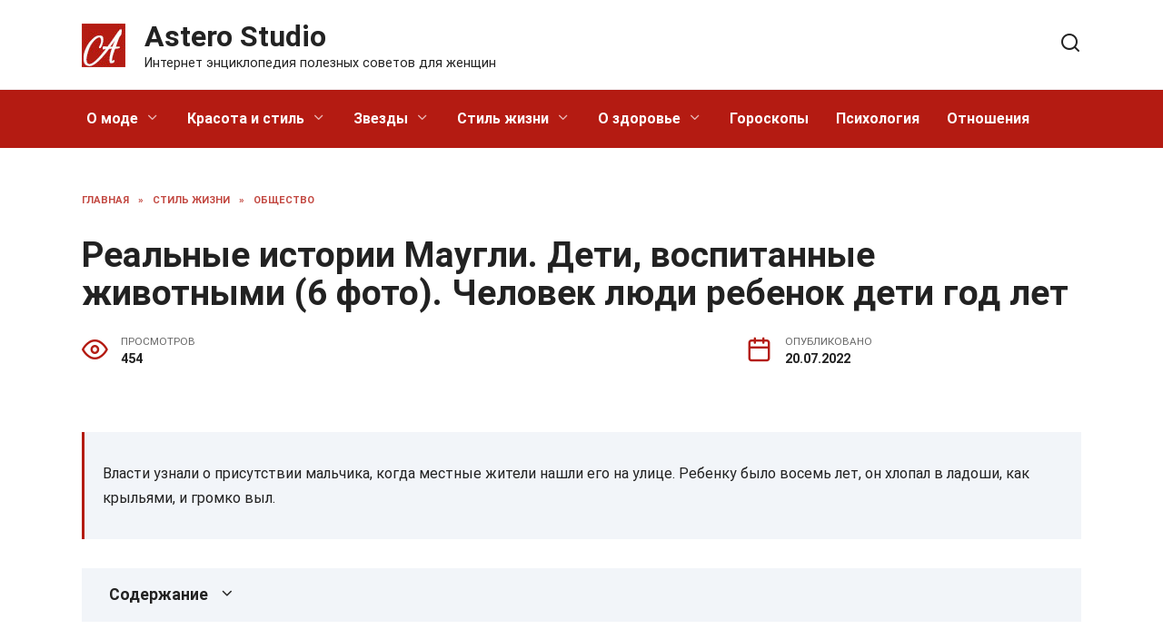

--- FILE ---
content_type: text/html; charset=UTF-8
request_url: https://astero-studio.ru/lifestyle/society/4784-realnye-istorii-maugli-deti-vospitannye-zhivotnymi-6-foto-chelovek-ljudi-rebenok-deti-god-let/
body_size: 30047
content:
<!doctype html>
<html lang="ru-RU" prefix="og: https://ogp.me/ns#">
<head>
	<meta charset="UTF-8">
	<meta name="viewport" content="width=device-width, initial-scale=1">

	
<!-- Поисковая оптимизация от Rank Math Pro - https://rankmath.com/ -->
<title>Реальные истории Маугли. Дети, воспитанные животными (6 фото). Человек люди ребенок дети год лет - Astero Studio</title>
<meta name="description" content="Человек люди ребенок дети год лет - Фантастическая история маленькой коренной американки Двигательная активность Джини От чего зависит возможность избавления от синдрома Маугли? «Прекрати» и «хватит»"/>
<meta name="robots" content="follow, index, max-snippet:-1, max-video-preview:-1, max-image-preview:large"/>
<link rel="canonical" href="https://astero-studio.ru/lifestyle/society/4784-realnye-istorii-maugli-deti-vospitannye-zhivotnymi-6-foto-chelovek-ljudi-rebenok-deti-god-let/" />
<meta property="og:locale" content="ru_RU" />
<meta property="og:type" content="article" />
<meta property="og:title" content="Реальные истории Маугли. Дети, воспитанные животными (6 фото). Человек люди ребенок дети год лет - Astero Studio" />
<meta property="og:description" content="Человек люди ребенок дети год лет - Фантастическая история маленькой коренной американки Двигательная активность Джини От чего зависит возможность избавления от синдрома Маугли? «Прекрати» и «хватит»" />
<meta property="og:url" content="https://astero-studio.ru/lifestyle/society/4784-realnye-istorii-maugli-deti-vospitannye-zhivotnymi-6-foto-chelovek-ljudi-rebenok-deti-god-let/" />
<meta property="og:site_name" content="Astero Studio" />
<meta property="article:section" content="Общество" />
<meta property="og:image" content="https://astero-studio.ru/wp-content/uploads/2022/07/realnie-istorii-maugli-A8CBE4.webp" />
<meta property="og:image:secure_url" content="https://astero-studio.ru/wp-content/uploads/2022/07/realnie-istorii-maugli-A8CBE4.webp" />
<meta property="og:image:width" content="700" />
<meta property="og:image:height" content="393" />
<meta property="og:image:alt" content="Реальные истории Маугли. Дети, воспитанные животными (6 фото). Человек люди ребенок дети год лет" />
<meta property="og:image:type" content="image/webp" />
<meta property="article:published_time" content="2022-07-20T22:44:45+03:00" />
<meta name="twitter:card" content="summary_large_image" />
<meta name="twitter:title" content="Реальные истории Маугли. Дети, воспитанные животными (6 фото). Человек люди ребенок дети год лет - Astero Studio" />
<meta name="twitter:description" content="Человек люди ребенок дети год лет - Фантастическая история маленькой коренной американки Двигательная активность Джини От чего зависит возможность избавления от синдрома Маугли? «Прекрати» и «хватит»" />
<meta name="twitter:image" content="https://astero-studio.ru/wp-content/uploads/2022/07/realnie-istorii-maugli-A8CBE4.webp" />
<meta name="twitter:label1" content="Автор" />
<meta name="twitter:data1" content="Astero S." />
<meta name="twitter:label2" content="Время чтения" />
<meta name="twitter:data2" content="11 минут" />
<script type="application/ld+json" class="rank-math-schema-pro">{"@context":"https://schema.org","@graph":[{"@type":["Person","Organization"],"@id":"https://astero-studio.ru/#person","name":"Astero Studio"},{"@type":"WebSite","@id":"https://astero-studio.ru/#website","url":"https://astero-studio.ru","name":"Astero Studio","publisher":{"@id":"https://astero-studio.ru/#person"},"inLanguage":"ru-RU"},{"@type":"ImageObject","@id":"https://astero-studio.ru/wp-content/uploads/2022/07/realnie-istorii-maugli-A8CBE4.webp","url":"https://astero-studio.ru/wp-content/uploads/2022/07/realnie-istorii-maugli-A8CBE4.webp","width":"700","height":"393","inLanguage":"ru-RU"},{"@type":"BreadcrumbList","@id":"https://astero-studio.ru/lifestyle/society/4784-realnye-istorii-maugli-deti-vospitannye-zhivotnymi-6-foto-chelovek-ljudi-rebenok-deti-god-let/#breadcrumb","itemListElement":[{"@type":"ListItem","position":"1","item":{"@id":"https://astero-studio.ru","name":"Home"}},{"@type":"ListItem","position":"2","item":{"@id":"https://astero-studio.ru/lifestyle/society/","name":"\u041e\u0431\u0449\u0435\u0441\u0442\u0432\u043e"}},{"@type":"ListItem","position":"3","item":{"@id":"https://astero-studio.ru/lifestyle/society/4784-realnye-istorii-maugli-deti-vospitannye-zhivotnymi-6-foto-chelovek-ljudi-rebenok-deti-god-let/","name":"\u0420\u0435\u0430\u043b\u044c\u043d\u044b\u0435 \u0438\u0441\u0442\u043e\u0440\u0438\u0438 \u041c\u0430\u0443\u0433\u043b\u0438. \u0414\u0435\u0442\u0438, \u0432\u043e\u0441\u043f\u0438\u0442\u0430\u043d\u043d\u044b\u0435 \u0436\u0438\u0432\u043e\u0442\u043d\u044b\u043c\u0438 (6 \u0444\u043e\u0442\u043e). \u0427\u0435\u043b\u043e\u0432\u0435\u043a \u043b\u044e\u0434\u0438 \u0440\u0435\u0431\u0435\u043d\u043e\u043a \u0434\u0435\u0442\u0438 \u0433\u043e\u0434 \u043b\u0435\u0442"}}]},{"@type":"WebPage","@id":"https://astero-studio.ru/lifestyle/society/4784-realnye-istorii-maugli-deti-vospitannye-zhivotnymi-6-foto-chelovek-ljudi-rebenok-deti-god-let/#webpage","url":"https://astero-studio.ru/lifestyle/society/4784-realnye-istorii-maugli-deti-vospitannye-zhivotnymi-6-foto-chelovek-ljudi-rebenok-deti-god-let/","name":"\u0420\u0435\u0430\u043b\u044c\u043d\u044b\u0435 \u0438\u0441\u0442\u043e\u0440\u0438\u0438 \u041c\u0430\u0443\u0433\u043b\u0438. \u0414\u0435\u0442\u0438, \u0432\u043e\u0441\u043f\u0438\u0442\u0430\u043d\u043d\u044b\u0435 \u0436\u0438\u0432\u043e\u0442\u043d\u044b\u043c\u0438 (6 \u0444\u043e\u0442\u043e). \u0427\u0435\u043b\u043e\u0432\u0435\u043a \u043b\u044e\u0434\u0438 \u0440\u0435\u0431\u0435\u043d\u043e\u043a \u0434\u0435\u0442\u0438 \u0433\u043e\u0434 \u043b\u0435\u0442 - Astero Studio","datePublished":"2022-07-20T22:44:45+03:00","dateModified":"2022-07-20T22:44:45+03:00","isPartOf":{"@id":"https://astero-studio.ru/#website"},"primaryImageOfPage":{"@id":"https://astero-studio.ru/wp-content/uploads/2022/07/realnie-istorii-maugli-A8CBE4.webp"},"inLanguage":"ru-RU","breadcrumb":{"@id":"https://astero-studio.ru/lifestyle/society/4784-realnye-istorii-maugli-deti-vospitannye-zhivotnymi-6-foto-chelovek-ljudi-rebenok-deti-god-let/#breadcrumb"}},{"@type":"Person","@id":"https://astero-studio.ru/lifestyle/society/4784-realnye-istorii-maugli-deti-vospitannye-zhivotnymi-6-foto-chelovek-ljudi-rebenok-deti-god-let/#author","name":"Astero S.","image":{"@type":"ImageObject","@id":"https://secure.gravatar.com/avatar/ecb33bcd777ec205078b28d7657649d66b7fcbab703c086be5fbd53781a92366?s=96&amp;d=mm&amp;r=g","url":"https://secure.gravatar.com/avatar/ecb33bcd777ec205078b28d7657649d66b7fcbab703c086be5fbd53781a92366?s=96&amp;d=mm&amp;r=g","caption":"Astero S.","inLanguage":"ru-RU"},"sameAs":["https://astero-studio.ru"]},{"@type":"NewsArticle","headline":"\u0420\u0435\u0430\u043b\u044c\u043d\u044b\u0435 \u0438\u0441\u0442\u043e\u0440\u0438\u0438 \u041c\u0430\u0443\u0433\u043b\u0438. \u0414\u0435\u0442\u0438, \u0432\u043e\u0441\u043f\u0438\u0442\u0430\u043d\u043d\u044b\u0435 \u0436\u0438\u0432\u043e\u0442\u043d\u044b\u043c\u0438 (6 \u0444\u043e\u0442\u043e). \u0427\u0435\u043b\u043e\u0432\u0435\u043a \u043b\u044e\u0434\u0438 \u0440\u0435\u0431\u0435\u043d\u043e\u043a \u0434\u0435\u0442\u0438 \u0433\u043e\u0434 \u043b\u0435\u0442 - Astero","datePublished":"2022-07-20T22:44:45+03:00","dateModified":"2022-07-20T22:44:45+03:00","articleSection":"\u041e\u0431\u0449\u0435\u0441\u0442\u0432\u043e","author":{"@id":"https://astero-studio.ru/lifestyle/society/4784-realnye-istorii-maugli-deti-vospitannye-zhivotnymi-6-foto-chelovek-ljudi-rebenok-deti-god-let/#author","name":"Astero S."},"publisher":{"@id":"https://astero-studio.ru/#person"},"description":"\u0427\u0435\u043b\u043e\u0432\u0435\u043a \u043b\u044e\u0434\u0438 \u0440\u0435\u0431\u0435\u043d\u043e\u043a \u0434\u0435\u0442\u0438 \u0433\u043e\u0434 \u043b\u0435\u0442 - \u0424\u0430\u043d\u0442\u0430\u0441\u0442\u0438\u0447\u0435\u0441\u043a\u0430\u044f \u0438\u0441\u0442\u043e\u0440\u0438\u044f \u043c\u0430\u043b\u0435\u043d\u044c\u043a\u043e\u0439 \u043a\u043e\u0440\u0435\u043d\u043d\u043e\u0439 \u0430\u043c\u0435\u0440\u0438\u043a\u0430\u043d\u043a\u0438 \u0414\u0432\u0438\u0433\u0430\u0442\u0435\u043b\u044c\u043d\u0430\u044f \u0430\u043a\u0442\u0438\u0432\u043d\u043e\u0441\u0442\u044c \u0414\u0436\u0438\u043d\u0438 \u041e\u0442 \u0447\u0435\u0433\u043e \u0437\u0430\u0432\u0438\u0441\u0438\u0442 \u0432\u043e\u0437\u043c\u043e\u0436\u043d\u043e\u0441\u0442\u044c \u0438\u0437\u0431\u0430\u0432\u043b\u0435\u043d\u0438\u044f \u043e\u0442 \u0441\u0438\u043d\u0434\u0440\u043e\u043c\u0430 \u041c\u0430\u0443\u0433\u043b\u0438? \u00ab\u041f\u0440\u0435\u043a\u0440\u0430\u0442\u0438\u00bb \u0438 \u00ab\u0445\u0432\u0430\u0442\u0438\u0442\u00bb","copyrightYear":"2022","copyrightHolder":{"@id":"https://astero-studio.ru/#person"},"name":"\u0420\u0435\u0430\u043b\u044c\u043d\u044b\u0435 \u0438\u0441\u0442\u043e\u0440\u0438\u0438 \u041c\u0430\u0443\u0433\u043b\u0438. \u0414\u0435\u0442\u0438, \u0432\u043e\u0441\u043f\u0438\u0442\u0430\u043d\u043d\u044b\u0435 \u0436\u0438\u0432\u043e\u0442\u043d\u044b\u043c\u0438 (6 \u0444\u043e\u0442\u043e). \u0427\u0435\u043b\u043e\u0432\u0435\u043a \u043b\u044e\u0434\u0438 \u0440\u0435\u0431\u0435\u043d\u043e\u043a \u0434\u0435\u0442\u0438 \u0433\u043e\u0434 \u043b\u0435\u0442 - Astero","@id":"https://astero-studio.ru/lifestyle/society/4784-realnye-istorii-maugli-deti-vospitannye-zhivotnymi-6-foto-chelovek-ljudi-rebenok-deti-god-let/#richSnippet","isPartOf":{"@id":"https://astero-studio.ru/lifestyle/society/4784-realnye-istorii-maugli-deti-vospitannye-zhivotnymi-6-foto-chelovek-ljudi-rebenok-deti-god-let/#webpage"},"image":{"@id":"https://astero-studio.ru/wp-content/uploads/2022/07/realnie-istorii-maugli-A8CBE4.webp"},"inLanguage":"ru-RU","mainEntityOfPage":{"@id":"https://astero-studio.ru/lifestyle/society/4784-realnye-istorii-maugli-deti-vospitannye-zhivotnymi-6-foto-chelovek-ljudi-rebenok-deti-god-let/#webpage"}}]}</script>
<!-- /Rank Math WordPress SEO плагин -->

<link rel='dns-prefetch' href='//fonts.googleapis.com' />
<link rel="alternate" title="oEmbed (JSON)" type="application/json+oembed" href="https://astero-studio.ru/wp-json/oembed/1.0/embed?url=https%3A%2F%2Fastero-studio.ru%2Flifestyle%2Fsociety%2F4784-realnye-istorii-maugli-deti-vospitannye-zhivotnymi-6-foto-chelovek-ljudi-rebenok-deti-god-let%2F" />
<link rel="alternate" title="oEmbed (XML)" type="text/xml+oembed" href="https://astero-studio.ru/wp-json/oembed/1.0/embed?url=https%3A%2F%2Fastero-studio.ru%2Flifestyle%2Fsociety%2F4784-realnye-istorii-maugli-deti-vospitannye-zhivotnymi-6-foto-chelovek-ljudi-rebenok-deti-god-let%2F&#038;format=xml" />
<style id='wp-img-auto-sizes-contain-inline-css' type='text/css'>
img:is([sizes=auto i],[sizes^="auto," i]){contain-intrinsic-size:3000px 1500px}
/*# sourceURL=wp-img-auto-sizes-contain-inline-css */
</style>
<style id='wp-block-library-inline-css' type='text/css'>
:root{--wp-block-synced-color:#7a00df;--wp-block-synced-color--rgb:122,0,223;--wp-bound-block-color:var(--wp-block-synced-color);--wp-editor-canvas-background:#ddd;--wp-admin-theme-color:#007cba;--wp-admin-theme-color--rgb:0,124,186;--wp-admin-theme-color-darker-10:#006ba1;--wp-admin-theme-color-darker-10--rgb:0,107,160.5;--wp-admin-theme-color-darker-20:#005a87;--wp-admin-theme-color-darker-20--rgb:0,90,135;--wp-admin-border-width-focus:2px}@media (min-resolution:192dpi){:root{--wp-admin-border-width-focus:1.5px}}.wp-element-button{cursor:pointer}:root .has-very-light-gray-background-color{background-color:#eee}:root .has-very-dark-gray-background-color{background-color:#313131}:root .has-very-light-gray-color{color:#eee}:root .has-very-dark-gray-color{color:#313131}:root .has-vivid-green-cyan-to-vivid-cyan-blue-gradient-background{background:linear-gradient(135deg,#00d084,#0693e3)}:root .has-purple-crush-gradient-background{background:linear-gradient(135deg,#34e2e4,#4721fb 50%,#ab1dfe)}:root .has-hazy-dawn-gradient-background{background:linear-gradient(135deg,#faaca8,#dad0ec)}:root .has-subdued-olive-gradient-background{background:linear-gradient(135deg,#fafae1,#67a671)}:root .has-atomic-cream-gradient-background{background:linear-gradient(135deg,#fdd79a,#004a59)}:root .has-nightshade-gradient-background{background:linear-gradient(135deg,#330968,#31cdcf)}:root .has-midnight-gradient-background{background:linear-gradient(135deg,#020381,#2874fc)}:root{--wp--preset--font-size--normal:16px;--wp--preset--font-size--huge:42px}.has-regular-font-size{font-size:1em}.has-larger-font-size{font-size:2.625em}.has-normal-font-size{font-size:var(--wp--preset--font-size--normal)}.has-huge-font-size{font-size:var(--wp--preset--font-size--huge)}.has-text-align-center{text-align:center}.has-text-align-left{text-align:left}.has-text-align-right{text-align:right}.has-fit-text{white-space:nowrap!important}#end-resizable-editor-section{display:none}.aligncenter{clear:both}.items-justified-left{justify-content:flex-start}.items-justified-center{justify-content:center}.items-justified-right{justify-content:flex-end}.items-justified-space-between{justify-content:space-between}.screen-reader-text{border:0;clip-path:inset(50%);height:1px;margin:-1px;overflow:hidden;padding:0;position:absolute;width:1px;word-wrap:normal!important}.screen-reader-text:focus{background-color:#ddd;clip-path:none;color:#444;display:block;font-size:1em;height:auto;left:5px;line-height:normal;padding:15px 23px 14px;text-decoration:none;top:5px;width:auto;z-index:100000}html :where(.has-border-color){border-style:solid}html :where([style*=border-top-color]){border-top-style:solid}html :where([style*=border-right-color]){border-right-style:solid}html :where([style*=border-bottom-color]){border-bottom-style:solid}html :where([style*=border-left-color]){border-left-style:solid}html :where([style*=border-width]){border-style:solid}html :where([style*=border-top-width]){border-top-style:solid}html :where([style*=border-right-width]){border-right-style:solid}html :where([style*=border-bottom-width]){border-bottom-style:solid}html :where([style*=border-left-width]){border-left-style:solid}html :where(img[class*=wp-image-]){height:auto;max-width:100%}:where(figure){margin:0 0 1em}html :where(.is-position-sticky){--wp-admin--admin-bar--position-offset:var(--wp-admin--admin-bar--height,0px)}@media screen and (max-width:600px){html :where(.is-position-sticky){--wp-admin--admin-bar--position-offset:0px}}

/*# sourceURL=wp-block-library-inline-css */
</style><style id='global-styles-inline-css' type='text/css'>
:root{--wp--preset--aspect-ratio--square: 1;--wp--preset--aspect-ratio--4-3: 4/3;--wp--preset--aspect-ratio--3-4: 3/4;--wp--preset--aspect-ratio--3-2: 3/2;--wp--preset--aspect-ratio--2-3: 2/3;--wp--preset--aspect-ratio--16-9: 16/9;--wp--preset--aspect-ratio--9-16: 9/16;--wp--preset--color--black: #000000;--wp--preset--color--cyan-bluish-gray: #abb8c3;--wp--preset--color--white: #ffffff;--wp--preset--color--pale-pink: #f78da7;--wp--preset--color--vivid-red: #cf2e2e;--wp--preset--color--luminous-vivid-orange: #ff6900;--wp--preset--color--luminous-vivid-amber: #fcb900;--wp--preset--color--light-green-cyan: #7bdcb5;--wp--preset--color--vivid-green-cyan: #00d084;--wp--preset--color--pale-cyan-blue: #8ed1fc;--wp--preset--color--vivid-cyan-blue: #0693e3;--wp--preset--color--vivid-purple: #9b51e0;--wp--preset--gradient--vivid-cyan-blue-to-vivid-purple: linear-gradient(135deg,rgb(6,147,227) 0%,rgb(155,81,224) 100%);--wp--preset--gradient--light-green-cyan-to-vivid-green-cyan: linear-gradient(135deg,rgb(122,220,180) 0%,rgb(0,208,130) 100%);--wp--preset--gradient--luminous-vivid-amber-to-luminous-vivid-orange: linear-gradient(135deg,rgb(252,185,0) 0%,rgb(255,105,0) 100%);--wp--preset--gradient--luminous-vivid-orange-to-vivid-red: linear-gradient(135deg,rgb(255,105,0) 0%,rgb(207,46,46) 100%);--wp--preset--gradient--very-light-gray-to-cyan-bluish-gray: linear-gradient(135deg,rgb(238,238,238) 0%,rgb(169,184,195) 100%);--wp--preset--gradient--cool-to-warm-spectrum: linear-gradient(135deg,rgb(74,234,220) 0%,rgb(151,120,209) 20%,rgb(207,42,186) 40%,rgb(238,44,130) 60%,rgb(251,105,98) 80%,rgb(254,248,76) 100%);--wp--preset--gradient--blush-light-purple: linear-gradient(135deg,rgb(255,206,236) 0%,rgb(152,150,240) 100%);--wp--preset--gradient--blush-bordeaux: linear-gradient(135deg,rgb(254,205,165) 0%,rgb(254,45,45) 50%,rgb(107,0,62) 100%);--wp--preset--gradient--luminous-dusk: linear-gradient(135deg,rgb(255,203,112) 0%,rgb(199,81,192) 50%,rgb(65,88,208) 100%);--wp--preset--gradient--pale-ocean: linear-gradient(135deg,rgb(255,245,203) 0%,rgb(182,227,212) 50%,rgb(51,167,181) 100%);--wp--preset--gradient--electric-grass: linear-gradient(135deg,rgb(202,248,128) 0%,rgb(113,206,126) 100%);--wp--preset--gradient--midnight: linear-gradient(135deg,rgb(2,3,129) 0%,rgb(40,116,252) 100%);--wp--preset--font-size--small: 19.5px;--wp--preset--font-size--medium: 20px;--wp--preset--font-size--large: 36.5px;--wp--preset--font-size--x-large: 42px;--wp--preset--font-size--normal: 22px;--wp--preset--font-size--huge: 49.5px;--wp--preset--spacing--20: 0.44rem;--wp--preset--spacing--30: 0.67rem;--wp--preset--spacing--40: 1rem;--wp--preset--spacing--50: 1.5rem;--wp--preset--spacing--60: 2.25rem;--wp--preset--spacing--70: 3.38rem;--wp--preset--spacing--80: 5.06rem;--wp--preset--shadow--natural: 6px 6px 9px rgba(0, 0, 0, 0.2);--wp--preset--shadow--deep: 12px 12px 50px rgba(0, 0, 0, 0.4);--wp--preset--shadow--sharp: 6px 6px 0px rgba(0, 0, 0, 0.2);--wp--preset--shadow--outlined: 6px 6px 0px -3px rgb(255, 255, 255), 6px 6px rgb(0, 0, 0);--wp--preset--shadow--crisp: 6px 6px 0px rgb(0, 0, 0);}:where(.is-layout-flex){gap: 0.5em;}:where(.is-layout-grid){gap: 0.5em;}body .is-layout-flex{display: flex;}.is-layout-flex{flex-wrap: wrap;align-items: center;}.is-layout-flex > :is(*, div){margin: 0;}body .is-layout-grid{display: grid;}.is-layout-grid > :is(*, div){margin: 0;}:where(.wp-block-columns.is-layout-flex){gap: 2em;}:where(.wp-block-columns.is-layout-grid){gap: 2em;}:where(.wp-block-post-template.is-layout-flex){gap: 1.25em;}:where(.wp-block-post-template.is-layout-grid){gap: 1.25em;}.has-black-color{color: var(--wp--preset--color--black) !important;}.has-cyan-bluish-gray-color{color: var(--wp--preset--color--cyan-bluish-gray) !important;}.has-white-color{color: var(--wp--preset--color--white) !important;}.has-pale-pink-color{color: var(--wp--preset--color--pale-pink) !important;}.has-vivid-red-color{color: var(--wp--preset--color--vivid-red) !important;}.has-luminous-vivid-orange-color{color: var(--wp--preset--color--luminous-vivid-orange) !important;}.has-luminous-vivid-amber-color{color: var(--wp--preset--color--luminous-vivid-amber) !important;}.has-light-green-cyan-color{color: var(--wp--preset--color--light-green-cyan) !important;}.has-vivid-green-cyan-color{color: var(--wp--preset--color--vivid-green-cyan) !important;}.has-pale-cyan-blue-color{color: var(--wp--preset--color--pale-cyan-blue) !important;}.has-vivid-cyan-blue-color{color: var(--wp--preset--color--vivid-cyan-blue) !important;}.has-vivid-purple-color{color: var(--wp--preset--color--vivid-purple) !important;}.has-black-background-color{background-color: var(--wp--preset--color--black) !important;}.has-cyan-bluish-gray-background-color{background-color: var(--wp--preset--color--cyan-bluish-gray) !important;}.has-white-background-color{background-color: var(--wp--preset--color--white) !important;}.has-pale-pink-background-color{background-color: var(--wp--preset--color--pale-pink) !important;}.has-vivid-red-background-color{background-color: var(--wp--preset--color--vivid-red) !important;}.has-luminous-vivid-orange-background-color{background-color: var(--wp--preset--color--luminous-vivid-orange) !important;}.has-luminous-vivid-amber-background-color{background-color: var(--wp--preset--color--luminous-vivid-amber) !important;}.has-light-green-cyan-background-color{background-color: var(--wp--preset--color--light-green-cyan) !important;}.has-vivid-green-cyan-background-color{background-color: var(--wp--preset--color--vivid-green-cyan) !important;}.has-pale-cyan-blue-background-color{background-color: var(--wp--preset--color--pale-cyan-blue) !important;}.has-vivid-cyan-blue-background-color{background-color: var(--wp--preset--color--vivid-cyan-blue) !important;}.has-vivid-purple-background-color{background-color: var(--wp--preset--color--vivid-purple) !important;}.has-black-border-color{border-color: var(--wp--preset--color--black) !important;}.has-cyan-bluish-gray-border-color{border-color: var(--wp--preset--color--cyan-bluish-gray) !important;}.has-white-border-color{border-color: var(--wp--preset--color--white) !important;}.has-pale-pink-border-color{border-color: var(--wp--preset--color--pale-pink) !important;}.has-vivid-red-border-color{border-color: var(--wp--preset--color--vivid-red) !important;}.has-luminous-vivid-orange-border-color{border-color: var(--wp--preset--color--luminous-vivid-orange) !important;}.has-luminous-vivid-amber-border-color{border-color: var(--wp--preset--color--luminous-vivid-amber) !important;}.has-light-green-cyan-border-color{border-color: var(--wp--preset--color--light-green-cyan) !important;}.has-vivid-green-cyan-border-color{border-color: var(--wp--preset--color--vivid-green-cyan) !important;}.has-pale-cyan-blue-border-color{border-color: var(--wp--preset--color--pale-cyan-blue) !important;}.has-vivid-cyan-blue-border-color{border-color: var(--wp--preset--color--vivid-cyan-blue) !important;}.has-vivid-purple-border-color{border-color: var(--wp--preset--color--vivid-purple) !important;}.has-vivid-cyan-blue-to-vivid-purple-gradient-background{background: var(--wp--preset--gradient--vivid-cyan-blue-to-vivid-purple) !important;}.has-light-green-cyan-to-vivid-green-cyan-gradient-background{background: var(--wp--preset--gradient--light-green-cyan-to-vivid-green-cyan) !important;}.has-luminous-vivid-amber-to-luminous-vivid-orange-gradient-background{background: var(--wp--preset--gradient--luminous-vivid-amber-to-luminous-vivid-orange) !important;}.has-luminous-vivid-orange-to-vivid-red-gradient-background{background: var(--wp--preset--gradient--luminous-vivid-orange-to-vivid-red) !important;}.has-very-light-gray-to-cyan-bluish-gray-gradient-background{background: var(--wp--preset--gradient--very-light-gray-to-cyan-bluish-gray) !important;}.has-cool-to-warm-spectrum-gradient-background{background: var(--wp--preset--gradient--cool-to-warm-spectrum) !important;}.has-blush-light-purple-gradient-background{background: var(--wp--preset--gradient--blush-light-purple) !important;}.has-blush-bordeaux-gradient-background{background: var(--wp--preset--gradient--blush-bordeaux) !important;}.has-luminous-dusk-gradient-background{background: var(--wp--preset--gradient--luminous-dusk) !important;}.has-pale-ocean-gradient-background{background: var(--wp--preset--gradient--pale-ocean) !important;}.has-electric-grass-gradient-background{background: var(--wp--preset--gradient--electric-grass) !important;}.has-midnight-gradient-background{background: var(--wp--preset--gradient--midnight) !important;}.has-small-font-size{font-size: var(--wp--preset--font-size--small) !important;}.has-medium-font-size{font-size: var(--wp--preset--font-size--medium) !important;}.has-large-font-size{font-size: var(--wp--preset--font-size--large) !important;}.has-x-large-font-size{font-size: var(--wp--preset--font-size--x-large) !important;}
/*# sourceURL=global-styles-inline-css */
</style>

<style id='classic-theme-styles-inline-css' type='text/css'>
/*! This file is auto-generated */
.wp-block-button__link{color:#fff;background-color:#32373c;border-radius:9999px;box-shadow:none;text-decoration:none;padding:calc(.667em + 2px) calc(1.333em + 2px);font-size:1.125em}.wp-block-file__button{background:#32373c;color:#fff;text-decoration:none}
/*# sourceURL=/wp-includes/css/classic-themes.min.css */
</style>
<link rel='stylesheet' id='wpo_min-header-0-css' href='https://astero-studio.ru/wp-content/cache/wpo-minify/1733223319/assets/wpo-minify-header-dc512736.min.css'  media='all' />
<script type="text/javascript" src="https://astero-studio.ru/wp-content/cache/wpo-minify/1733223319/assets/wpo-minify-header-b0971a35.min.js" id="wpo_min-header-0-js"></script>
<link rel="https://api.w.org/" href="https://astero-studio.ru/wp-json/" /><link rel="alternate" title="JSON" type="application/json" href="https://astero-studio.ru/wp-json/wp/v2/posts/4784" /><link rel="EditURI" type="application/rsd+xml" title="RSD" href="https://astero-studio.ru/xmlrpc.php?rsd" />
<meta name="generator" content="WordPress 6.9" />
<link rel='shortlink' href='https://astero-studio.ru/?p=4784' />
<link rel="preload" href="https://astero-studio.ru/wp-content/themes/reboot/assets/fonts/wpshop-core.ttf" as="font" crossorigin><script>var fixed_main_menu = 'yes';</script><link rel="preload" href="https://astero-studio.ru/wp-content/uploads/2022/07/realnie-istorii-maugli-A8CBE4.webp" as="image" crossorigin>
    <style>.scrolltop:before{color:#b41b12}.scrolltop:before{content:"\2191"}body{color:#222222}::selection, .card-slider__category, .card-slider-container .swiper-pagination-bullet-active, .post-card--grid .post-card__thumbnail:before, .post-card:not(.post-card--small) .post-card__thumbnail a:before, .post-card:not(.post-card--small) .post-card__category,  .post-box--high .post-box__category span, .post-box--wide .post-box__category span, .page-separator, .pagination .nav-links .page-numbers:not(.dots):not(.current):before, .btn, .btn-primary:hover, .btn-primary:not(:disabled):not(.disabled).active, .btn-primary:not(:disabled):not(.disabled):active, .show>.btn-primary.dropdown-toggle, .comment-respond .form-submit input, .page-links__item{background-color:#b41b12}.entry-image--big .entry-image__body .post-card__category a, .home-text ul:not([class])>li:before, .page-content ul:not([class])>li:before, .taxonomy-description ul:not([class])>li:before, .widget-area .widget_categories ul.menu li a:before, .widget-area .widget_categories ul.menu li span:before, .widget-area .widget_categories>ul li a:before, .widget-area .widget_categories>ul li span:before, .widget-area .widget_nav_menu ul.menu li a:before, .widget-area .widget_nav_menu ul.menu li span:before, .widget-area .widget_nav_menu>ul li a:before, .widget-area .widget_nav_menu>ul li span:before, .page-links .page-numbers:not(.dots):not(.current):before, .page-links .post-page-numbers:not(.dots):not(.current):before, .pagination .nav-links .page-numbers:not(.dots):not(.current):before, .pagination .nav-links .post-page-numbers:not(.dots):not(.current):before, .entry-image--full .entry-image__body .post-card__category a, .entry-image--fullscreen .entry-image__body .post-card__category a, .entry-image--wide .entry-image__body .post-card__category a{background-color:#b41b12}.comment-respond input:focus, select:focus, textarea:focus, .post-card--grid.post-card--thumbnail-no, .post-card--standard:after, .post-card--related.post-card--thumbnail-no:hover, .spoiler-box, .btn-primary, .btn-primary:hover, .btn-primary:not(:disabled):not(.disabled).active, .btn-primary:not(:disabled):not(.disabled):active, .show>.btn-primary.dropdown-toggle, .inp:focus, .entry-tag:focus, .entry-tag:hover, .search-screen .search-form .search-field:focus, .entry-content ul:not([class])>li:before, .text-content ul:not([class])>li:before, .page-content ul:not([class])>li:before, .taxonomy-description ul:not([class])>li:before, .entry-content blockquote,
        .input:focus, input[type=color]:focus, input[type=date]:focus, input[type=datetime-local]:focus, input[type=datetime]:focus, input[type=email]:focus, input[type=month]:focus, input[type=number]:focus, input[type=password]:focus, input[type=range]:focus, input[type=search]:focus, input[type=tel]:focus, input[type=text]:focus, input[type=time]:focus, input[type=url]:focus, input[type=week]:focus, select:focus, textarea:focus{border-color:#b41b12 !important}.post-card--small .post-card__category, .post-card__author:before, .post-card__comments:before, .post-card__date:before, .post-card__like:before, .post-card__views:before, .entry-author:before, .entry-date:before, .entry-time:before, .entry-views:before, .entry-content ol:not([class])>li:before, .text-content ol:not([class])>li:before, .entry-content blockquote:before, .spoiler-box__title:after, .search-icon:hover:before, .search-form .search-submit:hover:before, .star-rating-item.hover,
        .comment-list .bypostauthor>.comment-body .comment-author:after,
        .breadcrumb a, .breadcrumb span,
        .search-screen .search-form .search-submit:before, 
        .star-rating--score-1:not(.hover) .star-rating-item:nth-child(1),
        .star-rating--score-2:not(.hover) .star-rating-item:nth-child(1), .star-rating--score-2:not(.hover) .star-rating-item:nth-child(2),
        .star-rating--score-3:not(.hover) .star-rating-item:nth-child(1), .star-rating--score-3:not(.hover) .star-rating-item:nth-child(2), .star-rating--score-3:not(.hover) .star-rating-item:nth-child(3),
        .star-rating--score-4:not(.hover) .star-rating-item:nth-child(1), .star-rating--score-4:not(.hover) .star-rating-item:nth-child(2), .star-rating--score-4:not(.hover) .star-rating-item:nth-child(3), .star-rating--score-4:not(.hover) .star-rating-item:nth-child(4),
        .star-rating--score-5:not(.hover) .star-rating-item:nth-child(1), .star-rating--score-5:not(.hover) .star-rating-item:nth-child(2), .star-rating--score-5:not(.hover) .star-rating-item:nth-child(3), .star-rating--score-5:not(.hover) .star-rating-item:nth-child(4), .star-rating--score-5:not(.hover) .star-rating-item:nth-child(5){color:#b41b12}.entry-content a:not(.wp-block-button__link), .entry-content a:not(.wp-block-button__link):visited, .spanlink, .comment-reply-link, .pseudo-link, .widget_calendar a, .widget_recent_comments a, .child-categories ul li a{color:#222222}.child-categories ul li a{border-color:#222222}a:hover, a:focus, a:active, .spanlink:hover, .entry-content a:not(.wp-block-button__link):hover, .entry-content a:not(.wp-block-button__link):focus, .entry-content a:not(.wp-block-button__link):active, .top-menu ul li>span:hover, .main-navigation ul li a:hover, .main-navigation ul li span:hover, .footer-navigation ul li a:hover, .footer-navigation ul li span:hover, .comment-reply-link:hover, .pseudo-link:hover, .child-categories ul li a:hover{color:#222222}.top-menu>ul>li>a:before, .top-menu>ul>li>span:before{background:#222222}.child-categories ul li a:hover, .post-box--no-thumb a:hover{border-color:#222222}.post-box--card:hover{box-shadow: inset 0 0 0 1px #222222}.post-box--card:hover{-webkit-box-shadow: inset 0 0 0 1px #222222}@media (min-width: 768px){body.custom-background{background-repeat:repeat}}@media (min-width: 768px){body.custom-background{background-attachment: fixed}}.site-header, .site-header a, .site-header .pseudo-link{color:#222222}.humburger span, .top-menu>ul>li>a:before, .top-menu>ul>li>span:before{background:#222222}.site-title, .site-title a{color:#222222}.site-description{color:#222222}.main-navigation, .footer-navigation, .footer-navigation .removed-link, .main-navigation .removed-link, .main-navigation ul li>a, .footer-navigation ul li>a{color:#ffffff}.main-navigation, .main-navigation ul li .sub-menu li, .main-navigation ul li.menu-item-has-children:before, .footer-navigation, .footer-navigation ul li .sub-menu li, .footer-navigation ul li.menu-item-has-children:before{background-color:#b41b12}.site-footer, .site-footer a, .site-footer .pseudo-link{color:#222222}.site-footer{background-color:#ffffff}body{font-family:"Roboto" ,"Helvetica Neue", Helvetica, Arial, sans-serif;}.site-title, .site-title a{font-family:"Roboto" ,"Helvetica Neue", Helvetica, Arial, sans-serif;}.site-description{font-family:"Roboto" ,"Helvetica Neue", Helvetica, Arial, sans-serif;}.main-navigation ul li a, .main-navigation ul li span, .footer-navigation ul li a, .footer-navigation ul li span{font-family:"Roboto" ,"Helvetica Neue", Helvetica, Arial, sans-serif;}@media (max-width: 991px){.footer-navigation{display: block}}</style>
<link rel="icon" href="https://astero-studio.ru/wp-content/uploads/2021/07/cropped-favicon-32x32.jpg" sizes="32x32" />
<link rel="icon" href="https://astero-studio.ru/wp-content/uploads/2021/07/cropped-favicon-192x192.jpg" sizes="192x192" />
<link rel="apple-touch-icon" href="https://astero-studio.ru/wp-content/uploads/2021/07/cropped-favicon-180x180.jpg" />
<meta name="msapplication-TileImage" content="https://astero-studio.ru/wp-content/uploads/2021/07/cropped-favicon-270x270.jpg" />
		<style type="text/css" id="wp-custom-css">
			.card-slider-container {
    padding: 45px 0;
    margin: -30px auto 0;
    background: #fff;
}
.card-slider-container .swiper-pagination-bullet {
    background: #fff;
    border: 1px solid #cc0000;
    border-radius: 50%;
}
.external_link {
    word-break: break-word;
}
.external_link > ul {
  display: none;
  overflow: hidden;
}
.external_link > p {
  text-decoration: underline;
  position: relative;
  cursor: pointer;
}
.external_link > ul > li > span{
  text-decoration: underline;
  cursor: pointer;
}		</style>
		    
</head>

<body class="wp-singular post-template-default single single-post postid-4784 single-format-standard wp-embed-responsive wp-theme-reboot wp-child-theme-astero sidebar-none">



<div id="page" class="site">
    <a class="skip-link screen-reader-text" href="#content">Перейти к содержанию</a>

    <div class="search-screen-overlay js-search-screen-overlay"></div>
    <div class="search-screen js-search-screen">
        
<form role="search" method="get" class="search-form" action="https://astero-studio.ru/">
    <label>
        <span class="screen-reader-text">Search for:</span>
        <input type="search" class="search-field" placeholder="Поиск…" value="" name="s">
    </label>
    <button type="submit" class="search-submit"></button>
</form>    </div>

    

<header id="masthead" class="site-header full" itemscope itemtype="http://schema.org/WPHeader">
    <div class="site-header-inner fixed">

        <div class="humburger js-humburger"><span></span><span></span><span></span></div>

        
<div class="site-branding">

    <div class="site-logotype"><a href="https://astero-studio.ru/"><img src="https://astero-studio.ru/wp-content/uploads/2021/07/logo.jpg" width="48" height="48" alt="Astero Studio"></a></div><div class="site-branding__body"><div class="site-title"><a href="https://astero-studio.ru/">Astero Studio</a></div><p class="site-description">Интернет энциклопедия полезных советов для женщин</p></div></div><!-- .site-branding -->                <div class="header-search">
                    <span class="search-icon js-search-icon"></span>
                </div>
            
    </div>
</header><!-- #masthead -->


    
    
    <nav id="site-navigation" class="main-navigation full" itemscope itemtype="http://schema.org/SiteNavigationElement">
        <div class="main-navigation-inner fixed">
            <div class="menu-glavnoe-menju-container"><ul id="header_menu" class="menu"><li id="menu-item-38" class="menu-item menu-item-type-taxonomy menu-item-object-category menu-item-has-children menu-item-38"><a href="https://astero-studio.ru/moda/">О моде</a>
<ul class="sub-menu">
	<li id="menu-item-7535" class="menu-item menu-item-type-taxonomy menu-item-object-category menu-item-7535"><a href="https://astero-studio.ru/moda/fashion-news/">Новости моды</a></li>
	<li id="menu-item-7533" class="menu-item menu-item-type-taxonomy menu-item-object-category menu-item-7533"><a href="https://astero-studio.ru/moda/how-to/">Мастерклассы</a></li>
	<li id="menu-item-7534" class="menu-item menu-item-type-taxonomy menu-item-object-category menu-item-7534"><a href="https://astero-studio.ru/moda/trends/">Модные тренды</a></li>
	<li id="menu-item-7536" class="menu-item menu-item-type-taxonomy menu-item-object-category menu-item-7536"><a href="https://astero-studio.ru/moda/shopping/">Шоппинг</a></li>
</ul>
</li>
<li id="menu-item-32" class="menu-item menu-item-type-taxonomy menu-item-object-category menu-item-has-children menu-item-32"><a href="https://astero-studio.ru/krasota-i-stil/">Красота и стиль</a>
<ul class="sub-menu">
	<li id="menu-item-7527" class="menu-item menu-item-type-taxonomy menu-item-object-category menu-item-7527"><a href="https://astero-studio.ru/krasota-i-stil/beauty-news/">Бьюти новости</a></li>
	<li id="menu-item-34" class="menu-item menu-item-type-taxonomy menu-item-object-category menu-item-34"><a href="https://astero-studio.ru/krasota-i-stil/makiyazh/">Макияж</a></li>
	<li id="menu-item-36" class="menu-item menu-item-type-taxonomy menu-item-object-category menu-item-36"><a href="https://astero-studio.ru/krasota-i-stil/pro-volosy/">Про волосы</a></li>
	<li id="menu-item-35" class="menu-item menu-item-type-taxonomy menu-item-object-category menu-item-35"><a href="https://astero-studio.ru/krasota-i-stil/o-manikjure/">О маникюре</a></li>
	<li id="menu-item-7529" class="menu-item menu-item-type-taxonomy menu-item-object-category menu-item-7529"><a href="https://astero-studio.ru/krasota-i-stil/lico/">Уход за лицом</a></li>
	<li id="menu-item-7530" class="menu-item menu-item-type-taxonomy menu-item-object-category menu-item-7530"><a href="https://astero-studio.ru/krasota-i-stil/body/">Уход за телом</a></li>
	<li id="menu-item-7528" class="menu-item menu-item-type-taxonomy menu-item-object-category menu-item-7528"><a href="https://astero-studio.ru/krasota-i-stil/star-beauty/">Красота и звезды</a></li>
</ul>
</li>
<li id="menu-item-7522" class="menu-item menu-item-type-taxonomy menu-item-object-category menu-item-has-children menu-item-7522"><a href="https://astero-studio.ru/zvezdy/">Звезды</a>
<ul class="sub-menu">
	<li id="menu-item-7523" class="menu-item menu-item-type-taxonomy menu-item-object-category menu-item-7523"><a href="https://astero-studio.ru/zvezdy/biographii/">Биографии знаменитых</a></li>
	<li id="menu-item-7524" class="menu-item menu-item-type-taxonomy menu-item-object-category menu-item-7524"><a href="https://astero-studio.ru/zvezdy/star-style/">Звездный стиль</a></li>
	<li id="menu-item-7525" class="menu-item menu-item-type-taxonomy menu-item-object-category menu-item-7525"><a href="https://astero-studio.ru/zvezdy/krupnim-planom/">Крупным планом</a></li>
	<li id="menu-item-7526" class="menu-item menu-item-type-taxonomy menu-item-object-category menu-item-7526"><a href="https://astero-studio.ru/zvezdy/stars-news/">Новости шоубизнеса</a></li>
</ul>
</li>
<li id="menu-item-7538" class="menu-item menu-item-type-taxonomy menu-item-object-category current-post-ancestor menu-item-has-children menu-item-7538"><a href="https://astero-studio.ru/lifestyle/">Стиль жизни</a>
<ul class="sub-menu">
	<li id="menu-item-7539" class="menu-item menu-item-type-taxonomy menu-item-object-category menu-item-7539"><a href="https://astero-studio.ru/lifestyle/lifehacks/">Лайфхаки</a></li>
	<li id="menu-item-7540" class="menu-item menu-item-type-taxonomy menu-item-object-category current-post-ancestor current-menu-parent current-post-parent menu-item-7540"><a href="https://astero-studio.ru/lifestyle/society/">Общество</a></li>
	<li id="menu-item-7542" class="menu-item menu-item-type-taxonomy menu-item-object-category menu-item-7542"><a href="https://astero-studio.ru/lifestyle/lifestyle-news/">Стильные новости</a></li>
</ul>
</li>
<li id="menu-item-7532" class="menu-item menu-item-type-taxonomy menu-item-object-category menu-item-has-children menu-item-7532"><a href="https://astero-studio.ru/health/">О здоровье</a>
<ul class="sub-menu">
	<li id="menu-item-31" class="menu-item menu-item-type-taxonomy menu-item-object-category menu-item-31"><a href="https://astero-studio.ru/diety/">Диеты</a></li>
	<li id="menu-item-37" class="menu-item menu-item-type-taxonomy menu-item-object-category menu-item-37"><a href="https://astero-studio.ru/kuhnya/">Кухня</a></li>
	<li id="menu-item-7541" class="menu-item menu-item-type-taxonomy menu-item-object-category menu-item-7541"><a href="https://astero-studio.ru/sport/">Спорт</a></li>
</ul>
</li>
<li id="menu-item-7531" class="menu-item menu-item-type-taxonomy menu-item-object-category menu-item-7531"><a href="https://astero-studio.ru/horoscope/">Гороскопы</a></li>
<li id="menu-item-7537" class="menu-item menu-item-type-taxonomy menu-item-object-category menu-item-7537"><a href="https://astero-studio.ru/psychology/">Психология</a></li>
<li id="menu-item-39" class="menu-item menu-item-type-taxonomy menu-item-object-category menu-item-39"><a href="https://astero-studio.ru/otnosheniya/">Отношения</a></li>
</ul></div>        </div>
    </nav><!-- #site-navigation -->

    

    <div class="mobile-menu-placeholder js-mobile-menu-placeholder"></div>
    
	
    <div id="content" class="site-content fixed">

        
        <div class="site-content-inner">
    
        
        <div id="primary" class="content-area" itemscope itemtype="http://schema.org/Article">
            <main id="main" class="site-main article-card">

                
<article id="post-4784" class="article-post post-4784 post type-post status-publish format-standard has-post-thumbnail  category-society">

    
        <div class="breadcrumb" itemscope itemtype="http://schema.org/BreadcrumbList"><span class="breadcrumb-item" itemprop="itemListElement" itemscope itemtype="http://schema.org/ListItem"><a href="https://astero-studio.ru/" itemprop="item"><span itemprop="name">Главная</span></a><meta itemprop="position" content="0"></span> <span class="breadcrumb-separator">»</span> <span class="breadcrumb-item" itemprop="itemListElement" itemscope itemtype="http://schema.org/ListItem"><a href="https://astero-studio.ru/lifestyle/" itemprop="item"><span itemprop="name">Стиль жизни</span></a><meta itemprop="position" content="1"></span> <span class="breadcrumb-separator">»</span> <span class="breadcrumb-item" itemprop="itemListElement" itemscope itemtype="http://schema.org/ListItem"><a href="https://astero-studio.ru/lifestyle/society/" itemprop="item"><span itemprop="name">Общество</span></a><meta itemprop="position" content="2"></span></div>
                                <h1 class="entry-title" itemprop="headline">Реальные истории Маугли. Дети, воспитанные животными (6 фото). Человек люди ребенок дети год лет</h1>
                    
        
        
    
            <div class="entry-meta">
                                    <span class="entry-views"><span class="entry-label">Просмотров</span> <span class="js-views-count" data-post_id="4784">454</span></span>            <span class="entry-date"><span class="entry-label">Опубликовано</span> <time itemprop="datePublished" datetime="2022-07-20">20.07.2022</time></span>
                    </div>
    
    
    <div class="entry-content" itemprop="articleBody">
        <blockquote><p>Власти узнали о присутствии мальчика, когда местные жители нашли его на улице. Ребенку было восемь лет, он хлопал в ладоши, как крыльями, и громко выл.</p></blockquote>
<div class="table-of-contents"><div class="table-of-contents__header"><span class="table-of-contents__hide js-table-of-contents-hide">Содержание</span></div><ol class="table-of-contents__list js-table-of-contents-list" style="display:none;">
<li class="level-1"><a href="#devochka-volk-i-malchik-kuritsa-6-istoriy">Девочка-волк и мальчик-курица: 6 историй детей, воспитанных животными</a></li><li class="level-3"><a href="#2008-god">2008 год</a></li><li class="level-2"><a href="#devochka-bez-imeni">Девочка без имени</a></li><li class="level-3"><a href="#1959-god">1959 год</a></li><li class="level-2"><a href="#rebyonok-storozhevogo-sibirskogo-psa">Ребёнок сторожевого сибирского пса</a></li><li class="level-3"><a href="#2004-god">2004 год</a></li><li class="level-1"><a href="#ng-chaydi-38-let-prozhila-v-dzhunglyah">Нг Чайди 38 лет прожила в джунглях</a></li><li class="level-1"><a href="#ivan-mishukov-stal-vozhakom-sobachey-stai">Иван Мишуков стал вожаком собачьей стаи</a></li><li class="level-1"><a href="#markos-rodrigez-pantoha-vyros-s-volkami">Маркос Родригез Пантоха вырос с волками</a></li><li class="level-1"><a href="#sensitivnye-periody-dlya-rechevoy-deyatelnosti">Сенситивные периоды для речевой деятельности</a></li><li class="level-1"><a href="#sensornoe-razvitie">Сенсорное развитие</a></li><li class="level-1"><a href="#sensitivnyy-period-pervichnoy-sotsializatsii">Сенситивный период первичной социализации</a></li><li class="level-1"><a href="#devochka-obezyana-marina-chapman-kolumbiya">Девочка-обезьяна Марина Чапман, Колумбия</a></li><li class="level-1"><a href="#malchik-ptitsa">Мальчик-птица</a></li></ol></div><h2 id="devochka-volk-i-malchik-kuritsa-6-istoriy">Девочка-волк и мальчик-курица: 6 историй детей, воспитанных животными</h2>
<p>Термин &#171;синдром Могли&#187; относится к детям, выросшим с животными. Большинство из них не могут говорить, ходить 4 и не владеют элементарными бытовыми навыками. Они едят ложками, пользуются одеждой и соблюдают правила гигиены. Такие дети нуждаются в серьезной корректировке, но не все у них получается. Мы собрали несколько историй о могольских детях &#8212; и о том, как сложилась их судьба после возвращения к людям.</p>
<h4 id="2008-god">2008 год</h4>
<p>Когда социальные работники нашли Ваню в 2008 году, ему было семь лет. В то время он никогда не покидал свою маленькую квартиру в Волгограде. Он никогда не выходил на улицу, поэтому не знал о большом мире. Его единственными товарищами по общению были два длиннохвостых попугая, кролик и несколько рыбок из аквариума.</p>
<p>Единственным человеком, которого он видел, была его мать. Время от времени он приходил контролировать его. Его мать никогда не издевалась над сыном и регулярно кормила его, но редко с ним разговаривала. Ее отношение к ребенку было точно таким же, как и к своим домашним животным. Когда он подрос, мальчик стал подражать поведению птиц и научился петь.</p>
<p>Когда власти забрали Банью из его квартиры, он вел себя так, как будто у него на руках были крылья. В нетерпении он широко расправил плечи и начал энергично размахивать руками, как это делает птица.</p>
<p>Во время судебного разбирательства мать мальчика заявила, что у ее сына нет никаких особенностей в развитии. Однако он сразу же подписал заявление об уходе, предположительно от имени ребенка. Она объяснила все, что происходит с ее сыном, стрессом, который переживает семья из-за смерти родителей матери.</p>
<p>Теперь Ваня любит ухаживать за птицами. Эксперты продолжают следить за его состоянием. Больше о судьбе молодого человека ничего не известно.</p>
<h3 id="devochka-bez-imeni">Девочка без имени</h3>
<h4 id="1959-god">1959 год</h4>
<p>Когда девочке было всего четыре года, ее выманили. Неизвестный украл ребенка из семьи и бросил его в колумбийских джунглях.</p>
<p>Девочка с трудом выбралась из дикого леса и некоторое время бродила одна, но вскоре присоединилась к отряду обезьян, которые спасли ее от смерти.</p>
<p>Со временем девушка не только забыла свое имя, но и утратила человеческие способности. Главные млекопитающие стали ее новой семьей. Они учили ребенка двигаться в 4 часа, лазать по деревьям, отличать съедобные корни от опасных и собирать ягоды.</p>
<p>Девочке было около 10 лет, когда ее случайно обнаружили охотники. Люди взяли ребенка с собой в культуру, но, как они узнали позже, не для того, чтобы сделать его постоянным, а чтобы продать его в Дом терпимости. Они так и сделали &#8212; девушка сразу вырвалась из сексуального рабства, это правда, но через некоторое время она стала кем-то другим. С улицы, где она спала, ее отвели в дом &#8212; там она работала бесплатной горничной.</p>
<p><img decoding="async" src="/wp-content/uploads/02/1/realnie-istorii-maugli-A8CBE4.webp" /></p>
<p>Индеец, разведчик и якорь. Как возникло скаутское движение, покорившее мир</p>
<p>История, казалось, не имела счастливого конца, но безымянный ребенок был обнаружен человеком, живущим по соседству с рабовладельцем. Она долгое время наблюдала за девочкой и выяснила все условия ее прибывания дома. Когда выяснилось, что ребенок жил там в рабстве, сосед спас девочку &#8212; и отправил ее жить к своей семье в другой город.</p>
<p>Так началась новая жизнь девушки. Названная Мариной, она помогла ему адаптироваться к человеческой жизни и в подростковом возрасте стала домработницей, а когда он вырос, уехала в Англию.</p>
<p>Он живет там и по сей день. Известно, что у нее есть муж и много детей. Есть информация, что Марина написала книгу о своем детстве &#171;Девочка без имени&#187; и готовит к изданию продолжение истории своей жизни.</p>
<div style="clear:both; margin-top:0em; margin-bottom:1em;"><a href="https://astero-studio.ru/lifestyle/society/13484-za-chto-v-rossii-tak-ljubyat-grechku-i-pochemu-inostrancy-ejo-ne-edyat-v-kakih-stranah-edyat-grechku/" target="_blank" rel="nofollow" class="ueb3cc0adb0db9180e92b1174ad1607cc"><!-- INLINE RELATED POSTS 1/3 //--><style> .ueb3cc0adb0db9180e92b1174ad1607cc { padding:0px; margin: 0; padding-top:1em!important; padding-bottom:1em!important; width:100%; display: block; font-weight:bold; background-color:#FFFFFF; border:0!important; border-left:4px solid #C0392B!important; text-decoration:none; } .ueb3cc0adb0db9180e92b1174ad1607cc:active, .ueb3cc0adb0db9180e92b1174ad1607cc:hover { opacity: 1; transition: opacity 250ms; webkit-transition: opacity 250ms; text-decoration:none; } .ueb3cc0adb0db9180e92b1174ad1607cc { transition: background-color 250ms; webkit-transition: background-color 250ms; opacity: 1; transition: opacity 250ms; webkit-transition: opacity 250ms; } .ueb3cc0adb0db9180e92b1174ad1607cc .ctaText { font-weight:bold; color:#000000; text-decoration:none; font-size: 16px; } .ueb3cc0adb0db9180e92b1174ad1607cc .postTitle { color:#C0392B; text-decoration: underline!important; font-size: 16px; } .ueb3cc0adb0db9180e92b1174ad1607cc:hover .postTitle { text-decoration: underline!important; } </style><div style="padding-left:1em; padding-right:1em;"><span class="ctaText">Читать еще:</span>&nbsp; <span class="postTitle">За что в России так любят гречку и почему иностранцы её не едят. В каких странах едят гречку.</span></div></a></div><h3 id="rebyonok-storozhevogo-sibirskogo-psa">Ребёнок сторожевого сибирского пса</h3>
<h4 id="2004-god">2004 год</h4>
<p>Андрей родился в Алтайском крае. Его мать была скиталицей, а отец &#8212; безработным. Однако у его отца был дом &#8212; он решил оставить ребенка там. Конечно, никто не занимался вопросами воспитания и развития Эндрю &#8212; мальчик не общался с другими детьми, а его единственным другом была большая сторожевая собака.</p>
<p>Когда Андрею было всего семь лет, его отец ушел из дома и больше не вернулся. В небольшом доме в Змеиногорском районе Алтайского края ребенок оказался вместе с собакой &#8212; и некоторое время они жили вместе. Сторожевой пес находил для мальчика еду, лизал его кожу и играл с ним.</p>
<p>По словам социальных работников, когда мальчика перевели в приют, где он не мог говорить, он был очень агрессивен и повторял поведение собаки &#8212; его бросали к людям, обнюхивали, швыряли и кусали. Остальные дети были разлучены с ним.</p>
<p>В настоящее время судьба Андрея неизвестна. Согласно последним новостям, мальчик частично социализировался. Он установил контакт с детьми, общался с помощью жестов и научился играть в мяч.</p>
<blockquote><p>Благодаря своей &#171;стае&#187; Иван трижды убегал от полиции и социальных служб, которые забирали ребенка у его &#171;опекунов&#187;. С четвертой попытки им это удалось, но, по словам самого Ивана, полиции пришлось целый день выворачивать его в город, чтобы потерять след.</p></blockquote>
<h2 id="ng-chaydi-38-let-prozhila-v-dzhunglyah">Нг Чайди 38 лет прожила в джунглях</h2>
<p><img decoding="async" src="/wp-content/uploads/02/1/realnie-istorii-maugli-7277524.webp" alt="Реальные истории Маугли. Дети, воспитанные животными (6 фото)" /></p>
<p>Возможно, одним из самых ярких случаев, связанных с детьми Могли, является случай Нг Чаиди. Он пропал в джунглях в возрасте четырех лет и был найден в 2012 году, всего через 38 лет. Он пропал в Индии и позже оказался в Мьянме, где жил на кладбище.</p>
<p>Самое примечательное: как человек, проживший в джунглях большую часть своей сознательной жизни, Чайди не кажется такой уж дикой. Он говорит основные фразы, изучает новые языки, ассимилируется и не боится общения с людьми. Информации о ее точном состоянии нет, так как семья женщины не позволила ей получить медицинскую или психологическую помощь.</p>
<h2 id="ivan-mishukov-stal-vozhakom-sobachey-stai">Иван Мишуков стал вожаком собачьей стаи</h2>
<p><img decoding="async" src="/wp-content/uploads/02/1/realnie-istorii-maugli-EC4B575.webp" alt="Реальные истории Маугли. Дети, воспитанные животными (6 фото)" /></p>
<p>Иван Мишков родился в 1992 году и оказался на улице в возрасте четырех лет. По одной из версий, он был брошен своими родителями. По другой версии, он нарвался на свою мать-алкоголичку и агрессивного партнера. На улице он подружился с собаками и даже с их вожаком. Мальчик принес животным еду, они спасли его от холода и вытолкали чужеземца из дома, тепло обняв его. Иван был трижды арестован полицией и трижды бежал с помощью своей стаи. Так мальчик жил в течение двух лет, пока его наконец не арестовали правоохранительные органы. Он очень быстро выучил человеческий язык и стал полноправным членом общества.</p>
<h2 id="markos-rodrigez-pantoha-vyros-s-volkami">Маркос Родригез Пантоха вырос с волками</h2>
<p><img decoding="async" src="/wp-content/uploads/02/1/realnie-istorii-maugli-9BB3BD9.webp" alt="Реальные истории Маугли. Дети, воспитанные животными (6 фото)" /></p>
<p>Марку было семь лет, когда отец продал его местному пастуху, который забрал его жить в горы. Через четыре года пастух умер, оставив Марка с плохой матерью. Пресытившись постоянными унижениями и деревяшками, ребенок ушел в горы и поселился в лесу. История Марка &#8212; особенная. Не только потому, что он жил в дикой природе с волками и другими животными, но и потому, что он провел много времени (сегодня ему 68 лет), пытаясь реинтегрироваться в общество, но ему это удалось лишь отчасти.</p>
<p>Мои животные говорили мне, что есть. Я ел то, что ели они&#187;, &#8212; вспоминает мужчина. Например, дикие кабаны ели клубни, зарытые под землю. Они почувствовали запах еды и начали копаться в земле. Затем я бросил в них камни.</p>
<p>У Марка были особенно теплые отношения с волками. Однажды я зашел в пещеру и стал играть с волком, который там жил, и случайно заснул. Марк сказал. Ее лапы и я были вынуждены отступить. Когда она съела маленькую, то выбросила мясо. Я не хотел трогать его, потому что думал, что хищник нападет на меня, но она толкала мясо своим носом мне. Я взял его и съел, думал, что он меня укусит, но волчица сняла язык и начала меня облизывать. После этого я стал членом стаи&#187;.</p>
<div style="clear:both; margin-top:0em; margin-bottom:1em;"><a href="https://astero-studio.ru/lifestyle/society/13430-elizaveta-glinka-doktor-liza-biografiya-novosti-lichnaya-zhizn-prichina-smerti-doktora-lizy/" target="_blank" rel="nofollow" class="u16ba4ce4922f86ec88449107b1af228f"><!-- INLINE RELATED POSTS 2/3 //--><style> .u16ba4ce4922f86ec88449107b1af228f { padding:0px; margin: 0; padding-top:1em!important; padding-bottom:1em!important; width:100%; display: block; font-weight:bold; background-color:#FFFFFF; border:0!important; border-left:4px solid #C0392B!important; text-decoration:none; } .u16ba4ce4922f86ec88449107b1af228f:active, .u16ba4ce4922f86ec88449107b1af228f:hover { opacity: 1; transition: opacity 250ms; webkit-transition: opacity 250ms; text-decoration:none; } .u16ba4ce4922f86ec88449107b1af228f { transition: background-color 250ms; webkit-transition: background-color 250ms; opacity: 1; transition: opacity 250ms; webkit-transition: opacity 250ms; } .u16ba4ce4922f86ec88449107b1af228f .ctaText { font-weight:bold; color:#000000; text-decoration:none; font-size: 16px; } .u16ba4ce4922f86ec88449107b1af228f .postTitle { color:#C0392B; text-decoration: underline!important; font-size: 16px; } .u16ba4ce4922f86ec88449107b1af228f:hover .postTitle { text-decoration: underline!important; } </style><div style="padding-left:1em; padding-right:1em;"><span class="ctaText">Читать еще:</span>&nbsp; <span class="postTitle">Елизавета Глинка (Доктор Лиза) - биография, новости, личная жизнь. Причина смерти доктора лизы.</span></div></a></div><p>У Марка было много животных в друзьях: змеи, олени и лисы. Люди по-прежнему могут прекрасно воспроизводить звуки животных. Они также читают лекции школьникам о повадках лесных зверей и птиц.</p>
<p><img decoding="async" src="/wp-content/uploads/02/1/realnie-istorii-maugli-E3D3C.webp" alt="Реальные истории Маугли. Дети, воспитанные животными (6 фото)" /></p>
<blockquote><p>Некоторые &#171;дикие&#187; детские истории документируются, когда дети или их опекуны выдают их за &#171;дикие&#187; по причинам публичности или финансовой поддержки. Существуют документально подтвержденные случаи &#171;воспитания&#187; детей обезьянами, волками, собаками, медведями, овцами, крупным рогатым скотом, козами и даже страусами.</p></blockquote>
<h2 id="sensitivnye-periody-dlya-rechevoy-deyatelnosti">Сенситивные периоды для речевой деятельности</h2>
<ul>
<li>наработка лексического запаса, развитие мелкой моторики (от полутора до 3 лет);</li>
<li>освоение букв (3-4 года), формирование осмысленной речи;</li>
<li>проявление заинтересованности музыкой, математикой (от 4 до 5 лет), формирование представлений о размерах, цветах, конфигурации объектов;</li>
<li>активное социальное взаимодействие (от 5 до 6 лет);</li>
<li>взлет способности к речевой активности (от 8 до 9 лет).</li>
</ul>
<p>Ежедневная предсказуемость в детстве имеет решающее значение для детей. Конкретные ритуалы бодрствования, еды, прогулок, игр и ритуалы сна. Преобладающий взгляд на мир связан с этими этапами повседневной деятельности, и если он стабилен и предсказуем, то он безопасен, и базовое доверие ребенка к миру не подвергается излишним испытаниям.</p>
<p>Стабильность означает, помимо всего прочего, что матери часто читают одни и те же любимые сказки, в которых все события уже известны. (например, &#171;В нашей семье нельзя плевать на пол&#187;, &#171;В нашей семье можно злиться&#187;). Чувствительным периодом для развития стабильности является возраст до трех лет.</p>
<h2 id="sensornoe-razvitie">Сенсорное развитие</h2>
<p>Сенсорный опыт является основой для мыслительной деятельности, пополнения словарного запаса, изучения дорогих гуманитарных наук и формирования эстетических вкусов. Поэтому сенсорный опыт является важным аспектом развития личности, а чувствительным периодом для формирования этого опыта являются первые пять лет. На этом этапе особенно продуктивна работа ребенка с мелкими формами, различными конфигурациями, цветами и опухолями.</p>
<p>Наиболее благоприятный период для двигательной активности &#8212; от периода самостоятельной ходьбы (примерно с одного года) до четырехлетнего возраста. В настоящее время мыслительная деятельность формируется в тесной связи с физической активностью. Развитие двигательной активности также связано с понятием независимости ребенка, т.е. способностью придерживаться этикета, управлять одеждой и обувью, обращаться с важными предметами.</p>
<h2 id="sensitivnyy-period-pervichnoy-sotsializatsii">Сенситивный период первичной социализации</h2>
<p>Это промежуток между двумя и шестью годами. Ребенок погружается в культуру общения, преобладающую культуру, принятую в семье, и усваивает продуктивные правила взаимодействия, включая способность выражать и испытывать чувства, ориентируясь на родительскую модель. Важна &#171;обратная связь&#187;, которую он получает от сверстников и родителей, его способность быть другом, сочувствовать, помогать и просить о помощи.</p>
<p>Чувствительный период &#8212; это период большей восприимчивости к обучению ключевым навыкам, как описано выше. И если обучение не проводится, ребенку очень трудно или невозможно освоить эти навыки. Это подтверждает история &#171;Детей Маугли&#187;, впервые упомянутая в научном сообществе ИТАР. Например, если ребенок до года ни с кем не разговаривает, научиться говорить ему будет сложно, и этот навык уже никогда не будет полностью завоеван. Кроме того, эмоциональная сфера также тесно связана с важными чувствами взрослых по отношению к детям. Сегодня существует множество историй о детях-сиротах, которые испытывают острую нехватку ласки, заботы и любви и поэтому не учатся испытывать и выражать эти чувства. По мнению Эрикссона, базовое доверие к жизни формируется в возрасте до года, и если эта жизнь требовательна к ребенку, если его потребности не удовлетворяются, а эмоции не переживаются целостно, то доверия к окружающему миру нет, и искусственно сформировать его в дальнейшем невозможно.</p>
<p>Потеряв чувствительный период развития, дети-могли (дети, изъятые из человеческой среды и выращенные из животных) не могут быть полностью социализированы без искреннего многолетнего участия. Кроме того, в этом отношении также важны факторы наследственности и продолжительность удаления из среды обитания человека. Сегодня существует множество правдивых историй о том, как животные (волки, собаки, обезьяны) практически спасли жизнь своим человеческим потомкам, обучив их важным навыкам выживания в животном, диком мире. В то же время психические процессы многих из них были необратимо искажены, без возможности восстановления. По этой причине в современной психологии и медицине такие случаи характеризуются как &#171;синдром Могли&#187;.</p>
<blockquote><p>Во время судебного разбирательства мать мальчика заявила, что у ее сына нет никаких особенностей в развитии. Однако он сразу же подписал заявление об уходе, предположительно от имени ребенка. Она объяснила все, что происходит с ее сыном, стрессом, который переживает семья из-за смерти родителей матери.</p></blockquote>
<h2 id="devochka-obezyana-marina-chapman-kolumbiya">Девочка-обезьяна Марина Чапман, Колумбия</h2>
<p>Марина Чапман не помнит своего настоящего имени и не знает, кто были ее родители. В Колумбии в 1950-х годах выманивание детей и торговля ими были прибыльным бизнесом. Единственное, что помнит Марина из своего детства, это игры на улице &#8212; и вдруг ее схватили и потащили на улицу. Она также не знает, кто такие преступники и почему им пришлось оставить ее в джунглях. Оставшись одна в темном лесу, девочка испугалась. Она бродила, кричала и плакала, звала родителей, но джунгли были безжалостны. Никто не ответил. Он не знал, как найти еду или воду, и вскоре оказался на грани голода.</p>
<div style="clear:both; margin-top:0em; margin-bottom:1em;"><a href="https://astero-studio.ru/lifestyle/society/10730-vas-iznasilovali-chto-delat-chto-delat-esli-iznasilovali/" target="_blank" rel="nofollow" class="ubcec4238de25d3c101d122ebc27bb10e"><!-- INLINE RELATED POSTS 3/3 //--><style> .ubcec4238de25d3c101d122ebc27bb10e { padding:0px; margin: 0; padding-top:1em!important; padding-bottom:1em!important; width:100%; display: block; font-weight:bold; background-color:#FFFFFF; border:0!important; border-left:4px solid #C0392B!important; text-decoration:none; } .ubcec4238de25d3c101d122ebc27bb10e:active, .ubcec4238de25d3c101d122ebc27bb10e:hover { opacity: 1; transition: opacity 250ms; webkit-transition: opacity 250ms; text-decoration:none; } .ubcec4238de25d3c101d122ebc27bb10e { transition: background-color 250ms; webkit-transition: background-color 250ms; opacity: 1; transition: opacity 250ms; webkit-transition: opacity 250ms; } .ubcec4238de25d3c101d122ebc27bb10e .ctaText { font-weight:bold; color:#000000; text-decoration:none; font-size: 16px; } .ubcec4238de25d3c101d122ebc27bb10e .postTitle { color:#C0392B; text-decoration: underline!important; font-size: 16px; } .ubcec4238de25d3c101d122ebc27bb10e:hover .postTitle { text-decoration: underline!important; } </style><div style="padding-left:1em; padding-right:1em;"><span class="ctaText">Читать еще:</span>&nbsp; <span class="postTitle">Вас изнасиловали. Что делать. Что делать если изнасиловали.</span></div></a></div><p>Вскоре ее обнаружил отряд обезьян капуцинов, странных животных, которые очень заинтересовались этой &#171;странной лысой обезьяной&#187;.</p>
<p>Обезьяны, должно быть, поверили, что я не опасен, и хотели потрогать меня, чтобы лучше узнать. Потом они начали толкать меня, тянули за грязное платье и ворошили волосы&#187;, &#8212; вспоминает Марина.</p>
<p>Отчаявшись потеряться, Марина лишь последовала за стаей обезьян капуцинов, которые вскоре привыкли к ее обществу и не отвергали ее. С трудом девочка усвоила все &#171;премудрости&#187; обезьяньей жизни. Во-первых, она должна была уметь лазать по деревьям, если хотела выжить. Иногда он проводил ночь в пещере, иногда спал прямо на ветке. Он даже научился говорить на их языке: &#171;У меня было огромное желание говорить и общаться. Я начал воспроизводить звуки, которые издавали обезьяны, чтобы развлечься. Я слушал свой собственный голос. И у нас были &#171;разговоры&#187;. Это меня очень взволновало. Это означало, что обезьяны наблюдают за мной. Я начал подражать звукам, которые издавали обезьяны, и старался быть как можно более похожим на то, как они &#171;говорили&#187;.</p>
<p>Марина провела с обезьянами пять лет, но все еще искала людей для общения. К сожалению, это не принесло ей никакой пользы. Марина была поймана браконьерами и продана в дом терпимости. К счастью, она была слишком молода, чтобы обслуживать клиентов, и осталась работать горничной. Вскоре ей удалось бежать и создать свою собственную уличную банду. Однажды ее наняли работать на мафиозную семью, и это был ад для Марины: ее везде бросали, жестоко били и много раз пытались изнасиловать. В конце концов удача улыбнулась Марине в награду за все ее несчастья. Добрая соседка Маруся отправила Марину за город к своей дочери, подвергнув ее жизнь опасности.</p>
<blockquote><p>Хотя официально не известно, когда это произошло, родители мальчика умерли. Опекуном ребенка стал его дед, который вообще не пускал Суджит в хижину.</p></blockquote>
<h2 id="malchik-ptitsa">Мальчик-птица</h2>
<p>В 2008 году российские зрители были потрясены историей волгоградского мальчика, имя которого неизвестно. Мать заперла его в двухкомнатной квартире, полной птиц. Мать не воспитывала ребенка, но она давала ему поесть и любила птиц, которых держала в своей квартире. Мать, вероятно, считала своего сына простым домашним животным, как птицу. Он не общался с мальчиком и проводил каждый день, почти постоянно слушая птиц. У мальчика не было выбора, кроме как слушать их, и когда полиция нашла его, все, что он сделал в ответ на их вопросы, это &#171;пел&#187; и качал &#171;крыльями&#187;. Шестилетний ребенок был отправлен в центр психологической реабилитации, а его 31-летняя мать была лишена родительских прав.</p>
<p>Конечно, мы не говорим обо всех известных случаях появления детей в дикой природе &#8212; потому что, к сожалению, их очень много. Какие случаи вам известны?</p>    </div><!-- .entry-content -->

</article>






    <div class="rating-box">
        <div class="rating-box__header">Оцените статью</div>
		<div class="wp-star-rating js-star-rating star-rating--score-0" data-post-id="4784" data-rating-count="0" data-rating-sum="0" data-rating-value="0"><span class="star-rating-item js-star-rating-item" data-score="1"><svg aria-hidden="true" role="img" xmlns="http://www.w3.org/2000/svg" viewBox="0 0 576 512" class="i-ico"><path fill="currentColor" d="M259.3 17.8L194 150.2 47.9 171.5c-26.2 3.8-36.7 36.1-17.7 54.6l105.7 103-25 145.5c-4.5 26.3 23.2 46 46.4 33.7L288 439.6l130.7 68.7c23.2 12.2 50.9-7.4 46.4-33.7l-25-145.5 105.7-103c19-18.5 8.5-50.8-17.7-54.6L382 150.2 316.7 17.8c-11.7-23.6-45.6-23.9-57.4 0z" class="ico-star"></path></svg></span><span class="star-rating-item js-star-rating-item" data-score="2"><svg aria-hidden="true" role="img" xmlns="http://www.w3.org/2000/svg" viewBox="0 0 576 512" class="i-ico"><path fill="currentColor" d="M259.3 17.8L194 150.2 47.9 171.5c-26.2 3.8-36.7 36.1-17.7 54.6l105.7 103-25 145.5c-4.5 26.3 23.2 46 46.4 33.7L288 439.6l130.7 68.7c23.2 12.2 50.9-7.4 46.4-33.7l-25-145.5 105.7-103c19-18.5 8.5-50.8-17.7-54.6L382 150.2 316.7 17.8c-11.7-23.6-45.6-23.9-57.4 0z" class="ico-star"></path></svg></span><span class="star-rating-item js-star-rating-item" data-score="3"><svg aria-hidden="true" role="img" xmlns="http://www.w3.org/2000/svg" viewBox="0 0 576 512" class="i-ico"><path fill="currentColor" d="M259.3 17.8L194 150.2 47.9 171.5c-26.2 3.8-36.7 36.1-17.7 54.6l105.7 103-25 145.5c-4.5 26.3 23.2 46 46.4 33.7L288 439.6l130.7 68.7c23.2 12.2 50.9-7.4 46.4-33.7l-25-145.5 105.7-103c19-18.5 8.5-50.8-17.7-54.6L382 150.2 316.7 17.8c-11.7-23.6-45.6-23.9-57.4 0z" class="ico-star"></path></svg></span><span class="star-rating-item js-star-rating-item" data-score="4"><svg aria-hidden="true" role="img" xmlns="http://www.w3.org/2000/svg" viewBox="0 0 576 512" class="i-ico"><path fill="currentColor" d="M259.3 17.8L194 150.2 47.9 171.5c-26.2 3.8-36.7 36.1-17.7 54.6l105.7 103-25 145.5c-4.5 26.3 23.2 46 46.4 33.7L288 439.6l130.7 68.7c23.2 12.2 50.9-7.4 46.4-33.7l-25-145.5 105.7-103c19-18.5 8.5-50.8-17.7-54.6L382 150.2 316.7 17.8c-11.7-23.6-45.6-23.9-57.4 0z" class="ico-star"></path></svg></span><span class="star-rating-item js-star-rating-item" data-score="5"><svg aria-hidden="true" role="img" xmlns="http://www.w3.org/2000/svg" viewBox="0 0 576 512" class="i-ico"><path fill="currentColor" d="M259.3 17.8L194 150.2 47.9 171.5c-26.2 3.8-36.7 36.1-17.7 54.6l105.7 103-25 145.5c-4.5 26.3 23.2 46 46.4 33.7L288 439.6l130.7 68.7c23.2 12.2 50.9-7.4 46.4-33.7l-25-145.5 105.7-103c19-18.5 8.5-50.8-17.7-54.6L382 150.2 316.7 17.8c-11.7-23.6-45.6-23.9-57.4 0z" class="ico-star"></path></svg></span></div>    </div>


    <div class="entry-social">
		
        		<div class="social-buttons"><span class="social-button social-button--vkontakte" data-social="vkontakte" data-image="https://astero-studio.ru/wp-content/uploads/2022/07/realnie-istorii-maugli-A8CBE4-150x150.webp"></span><span class="social-button social-button--telegram" data-social="telegram"></span><span class="social-button social-button--odnoklassniki" data-social="odnoklassniki"></span><span class="social-button social-button--twitter" data-social="twitter"></span><span class="social-button social-button--whatsapp" data-social="whatsapp"></span><span class="social-button social-button--pinterest" data-social="pinterest" data-url="https://astero-studio.ru/lifestyle/society/4784-realnye-istorii-maugli-deti-vospitannye-zhivotnymi-6-foto-chelovek-ljudi-rebenok-deti-god-let/" data-title="Реальные истории Маугли. Дети, воспитанные животными (6 фото). Человек люди ребенок дети год лет" data-description="Человек люди ребенок дети год лет - Фантастическая история маленькой коренной американки Двигательная активность Джини От чего зависит возможность избавления от синдрома Маугли? «Прекрати» и «хватит»" data-image="https://astero-studio.ru/wp-content/uploads/2022/07/realnie-istorii-maugli-A8CBE4-150x150.webp"></span></div>            </div>





    <meta itemprop="author" content="Astero S.">
<meta itemscope itemprop="mainEntityOfPage" itemType="https://schema.org/WebPage" itemid="https://astero-studio.ru/lifestyle/society/4784-realnye-istorii-maugli-deti-vospitannye-zhivotnymi-6-foto-chelovek-ljudi-rebenok-deti-god-let/" content="Реальные истории Маугли. Дети, воспитанные животными (6 фото). Человек люди ребенок дети год лет">
    <meta itemprop="dateModified" content="2022-07-20">
<div itemprop="publisher" itemscope itemtype="https://schema.org/Organization" style="display: none;"><div itemprop="logo" itemscope itemtype="https://schema.org/ImageObject"><img itemprop="url image" src="https://astero-studio.ru/wp-content/uploads/2021/07/logo.jpg" alt="Astero Studio"></div><meta itemprop="name" content="Astero Studio"><meta itemprop="telephone" content="Astero Studio"><meta itemprop="address" content="https://astero-studio.ru"></div>
            </main><!-- #main -->
        </div><!-- #primary -->

        
    
    <div id="related-posts" class="related-posts fixed"><div class="related-posts__header">Вам также может понравиться</div><div class="post-cards post-cards--vertical">
<div class="post-card post-card--related">
    <div class="post-card__thumbnail"><a href="https://astero-studio.ru/lifestyle/society/20731-zagadochnaya-smert-elizy-lem/"><img width="620" height="420" src="https://astero-studio.ru/wp-content/uploads/2025/01/turistka-ostanovilas-otele-a487d.webp" class="attachment-reboot_small size-reboot_small wp-post-image" alt="" decoding="async" loading="lazy" /></a></div><div class="post-card__title"><a href="https://astero-studio.ru/lifestyle/society/20731-zagadochnaya-smert-elizy-lem/">Загадочная смерть Элизы Лэм</a></div><div class="post-card__description">История Элизы Лэм. Что случилось на самом деле Элиза</div><div class="post-card__meta"><span class="post-card__comments">0</span><span class="post-card__views">330</span></div>
</div>

<div class="post-card post-card--related">
    <div class="post-card__thumbnail"><a href="https://astero-studio.ru/lifestyle/society/19799-zachem-sdavat-plastik-na-pererabotku/"><img width="700" height="393" src="https://astero-studio.ru/wp-content/uploads/2025/01/aktsiya-dobrie-krishechki-73c6d.webp" class="attachment-reboot_small size-reboot_small wp-post-image" alt="" decoding="async" loading="lazy" /></a></div><div class="post-card__title"><a href="https://astero-studio.ru/lifestyle/society/19799-zachem-sdavat-plastik-na-pererabotku/">Зачем сдавать пластик на переработку</a></div><div class="post-card__description">Вторая жизнь вторсырья: как перерабатывают крышечки</div><div class="post-card__meta"><span class="post-card__comments">0</span><span class="post-card__views">338</span></div>
</div>

<div class="post-card post-card--related">
    <div class="post-card__thumbnail"><a href="https://astero-studio.ru/lifestyle/society/20805-komu-v-rossijskoj-imperii-davali-zheltyj-bilet-sonya-marmeladova-obraz-infernalnoj-zhenshhiny-v-romane-prestuplenie-i-nakazanie-f-m-dostoevskogo-otryvok-harakterizujushhij-zhjoltyj-bilet/"><img width="700" height="466" src="https://astero-studio.ru/wp-content/uploads/2025/01/chto-oznachaet-zhit-c3d224.webp" class="attachment-reboot_small size-reboot_small wp-post-image" alt="" decoding="async" loading="lazy" /></a></div><div class="post-card__title"><a href="https://astero-studio.ru/lifestyle/society/20805-komu-v-rossijskoj-imperii-davali-zheltyj-bilet-sonya-marmeladova-obraz-infernalnoj-zhenshhiny-v-romane-prestuplenie-i-nakazanie-f-m-dostoevskogo-otryvok-harakterizujushhij-zhjoltyj-bilet/">Кому в российской империи давали желтый билет. Соня Мармеладова – образ инфернальной женщины в романе Преступление и наказание Ф. М. Достоевского. Отрывок, характеризующий Жёлтый билет</a></div><div class="post-card__description">Преступление и наказание что такое желтый билет.</div><div class="post-card__meta"><span class="post-card__comments">0</span><span class="post-card__views">324</span></div>
</div>

<div class="post-card post-card--related">
    <div class="post-card__thumbnail"><a href="https://astero-studio.ru/lifestyle/society/20035-zorro-bez-maski-znamenityj-razbojnik-byl-donzhuanom-i-chernoknizhnikom/"><img width="660" height="440" src="https://astero-studio.ru/wp-content/uploads/2025/01/izuchal-chernuyu-magiyu-f282f.webp" class="attachment-reboot_small size-reboot_small wp-post-image" alt="" decoding="async" loading="lazy" /></a></div><div class="post-card__title"><a href="https://astero-studio.ru/lifestyle/society/20035-zorro-bez-maski-znamenityj-razbojnik-byl-donzhuanom-i-chernoknizhnikom/">Зорро без маски: знаменитый разбойник был донжуаном и чернокнижником</a></div><div class="post-card__description">Зорро. “Хитрый лис” в борьбе за справедливость Кто</div><div class="post-card__meta"><span class="post-card__comments">0</span><span class="post-card__views">276</span></div>
</div>

<div class="post-card post-card--related">
    <div class="post-card__thumbnail"><a href="https://astero-studio.ru/lifestyle/society/20707-kak-mnogodetnaya-semya-ovechkinyh-v-1988-godu-pytalas-ugnat-samolet/"><img width="700" height="463" src="https://astero-studio.ru/wp-content/uploads/2025/01/terror-nebe-let-4236.webp" class="attachment-reboot_small size-reboot_small wp-post-image" alt="" decoding="async" loading="lazy" /></a></div><div class="post-card__title"><a href="https://astero-studio.ru/lifestyle/society/20707-kak-mnogodetnaya-semya-ovechkinyh-v-1988-godu-pytalas-ugnat-samolet/">Как многодетная семья Овечкиных в 1988 году пыталась угнать самолет</a></div><div class="post-card__description">Как сложились судьбы выживших членов семьи Овечкиных</div><div class="post-card__meta"><span class="post-card__comments">0</span><span class="post-card__views">248</span></div>
</div>

<div class="post-card post-card--related">
    <div class="post-card__thumbnail"><a href="https://astero-studio.ru/lifestyle/society/20642-kto-rasshifroval-enigmu-vo-vremya-vtoroj-mirovoj-vojny/"><img width="640" height="425" src="https://astero-studio.ru/wp-content/uploads/2025/01/samaya-vidayushayasya-lichnost-c6506c.webp" class="attachment-reboot_small size-reboot_small wp-post-image" alt="" decoding="async" loading="lazy" /></a></div><div class="post-card__title"><a href="https://astero-studio.ru/lifestyle/society/20642-kto-rasshifroval-enigmu-vo-vremya-vtoroj-mirovoj-vojny/">Кто расшифровал энигму во время второй мировой войны</a></div><div class="post-card__description">Энигма была легендарной шифровальной машиной.</div><div class="post-card__meta"><span class="post-card__comments">0</span><span class="post-card__views">248</span></div>
</div>

<div class="post-card post-card--related">
    <div class="post-card__thumbnail"><a href="https://astero-studio.ru/lifestyle/society/20746-5-ritualov-nalozhnic-garema-chtoby-pokorit-serdce-sultana/"><img width="640" height="360" src="https://astero-studio.ru/wp-content/uploads/2025/01/favoritki-lyubimie-nalozhnitsi-b86d8b.webp" class="attachment-reboot_small size-reboot_small wp-post-image" alt="" decoding="async" loading="lazy" /></a></div><div class="post-card__title"><a href="https://astero-studio.ru/lifestyle/society/20746-5-ritualov-nalozhnic-garema-chtoby-pokorit-serdce-sultana/">5 ритуалов наложниц гарема, чтобы покорить сердце султана</a></div><div class="post-card__description">Как женщины жили в восточных гаремах, или О чем не</div><div class="post-card__meta"><span class="post-card__comments">0</span><span class="post-card__views">229</span></div>
</div>

<div class="post-card post-card--related">
    <div class="post-card__thumbnail"><a href="https://astero-studio.ru/lifestyle/society/20318-kto-polozhil-bellu-v-vedmin-vyaz/"><img width="700" height="367" src="https://astero-studio.ru/wp-content/uploads/2025/01/kto-polozhil-bellu-3252115.webp" class="attachment-reboot_small size-reboot_small wp-post-image" alt="" decoding="async" loading="lazy" /></a></div><div class="post-card__title"><a href="https://astero-studio.ru/lifestyle/society/20318-kto-polozhil-bellu-v-vedmin-vyaz/">Кто положил Беллу в ведьмин вяз</a></div><div class="post-card__description">Кто положил Беллу в вяз: жуткая находка в английском</div><div class="post-card__meta"><span class="post-card__comments">0</span><span class="post-card__views">242</span></div>
</div>

<div class="post-card post-card--related">
    <div class="post-card__thumbnail"><a href="https://astero-studio.ru/lifestyle/society/20765-pravda-li-chto-nasa-vvelo-13-j-znak-zodiaka/"><img width="700" height="393" src="https://astero-studio.ru/wp-content/uploads/2025/01/chem-otlichayutsya-zodiakalnie-dec5f0d.webp" class="attachment-reboot_small size-reboot_small wp-post-image" alt="" decoding="async" loading="lazy" /></a></div><div class="post-card__title"><a href="https://astero-studio.ru/lifestyle/society/20765-pravda-li-chto-nasa-vvelo-13-j-znak-zodiaka/">Правда ли, что НАСА ввело 13-й знак зодиака</a></div><div class="post-card__description">Знаки зодиака Сколько знаков зодиака есть Правда ли</div><div class="post-card__meta"><span class="post-card__comments">0</span><span class="post-card__views">233</span></div>
</div>

<div class="post-card post-card--related">
    <div class="post-card__thumbnail"><a href="https://astero-studio.ru/lifestyle/society/20859-on-hodil-na-pohorony-svoih-zhertv-kak-fanat-chikatilo-25-let-derzhal-v-strahe-ves-sssr/"><img width="250" height="215" src="https://astero-studio.ru/wp-content/uploads/2025/01/manyak-seriyniy-ubiytsa-ea08b5c.webp" class="attachment-reboot_small size-reboot_small wp-post-image" alt="" decoding="async" loading="lazy" /></a></div><div class="post-card__title"><a href="https://astero-studio.ru/lifestyle/society/20859-on-hodil-na-pohorony-svoih-zhertv-kak-fanat-chikatilo-25-let-derzhal-v-strahe-ves-sssr/">Он ходил на похороны своих жертв: как фанат Чикатило 25 лет держал в страхе весь СССР</a></div><div class="post-card__description">Маньяк Сергей Ткач Кто такой сергей ткач Ткач менял</div><div class="post-card__meta"><span class="post-card__comments">0</span><span class="post-card__views">264</span></div>
</div>

<div class="post-card post-card--related">
    <div class="post-card__thumbnail"><a href="https://astero-studio.ru/lifestyle/society/19825-mozhno-li-umyvatsya-v-dushe/"><img width="700" height="458" src="https://astero-studio.ru/wp-content/uploads/2025/01/babya-yama-semya-92bface.webp" class="attachment-reboot_small size-reboot_small wp-post-image" alt="" decoding="async" loading="lazy" /></a></div><div class="post-card__title"><a href="https://astero-studio.ru/lifestyle/society/19825-mozhno-li-umyvatsya-v-dushe/">Можно ли умываться в душе</a></div><div class="post-card__description">Сказ о том, как один араб угодил в бабью яму в России.</div><div class="post-card__meta"><span class="post-card__comments">0</span><span class="post-card__views">279</span></div>
</div>

<div class="post-card post-card--related">
    <div class="post-card__thumbnail"><a href="https://astero-studio.ru/lifestyle/society/20721-dvojnaya-islamskaya-moral-afganistana-seks-raby-bacha-bazi-i-bacha-posh-video/"><img width="420" height="257" src="https://astero-studio.ru/wp-content/uploads/2025/01/tragediya-bacha-bazi-vafganistane-d1890.webp" class="attachment-reboot_small size-reboot_small wp-post-image" alt="" decoding="async" loading="lazy" /></a></div><div class="post-card__title"><a href="https://astero-studio.ru/lifestyle/society/20721-dvojnaya-islamskaya-moral-afganistana-seks-raby-bacha-bazi-i-bacha-posh-video/">Двойная исламская мораль Афганистана: секс-рабы Бача-Бази и Бача-Пош (видео)</a></div><div class="post-card__description">Танцующие мальчики Афганистана: 3 шокирующие истории</div><div class="post-card__meta"><span class="post-card__comments">0</span><span class="post-card__views">355</span></div>
</div>

<div class="post-card post-card--related">
    <div class="post-card__thumbnail"><a href="https://astero-studio.ru/lifestyle/society/20551-issledovatelskaya-rabota-svyashhennoe-zhivotnoe-egipta-koshka/"><img width="700" height="560" src="https://astero-studio.ru/wp-content/uploads/2025/01/pochemu-koshka-drevnosti-1223.webp" class="attachment-reboot_small size-reboot_small wp-post-image" alt="" decoding="async" loading="lazy" /></a></div><div class="post-card__title"><a href="https://astero-studio.ru/lifestyle/society/20551-issledovatelskaya-rabota-svyashhennoe-zhivotnoe-egipta-koshka/">Исследовательская работа СВЯЩЕННОЕ ЖИВОТНОЕ ЕГИПТА – КОШКА</a></div><div class="post-card__description">Почему кошки в древности считались магическими животными</div><div class="post-card__meta"><span class="post-card__comments">0</span><span class="post-card__views">251</span></div>
</div>

<div class="post-card post-card--related">
    <div class="post-card__thumbnail"><a href="https://astero-studio.ru/lifestyle/society/20537-pochemu-inogda-amerikanskih-prestupnikov-prigovarivajut-k-neskolkim-pozhiznennym-zakljucheniyam/"><img width="480" height="360" src="https://astero-studio.ru/wp-content/uploads/2025/01/pochemu-nekotorix-stranax-f7819.webp" class="attachment-reboot_small size-reboot_small wp-post-image" alt="" decoding="async" loading="lazy" /></a></div><div class="post-card__title"><a href="https://astero-studio.ru/lifestyle/society/20537-pochemu-inogda-amerikanskih-prestupnikov-prigovarivajut-k-neskolkim-pozhiznennym-zakljucheniyam/">Почему иногда американских преступников приговаривают к нескольким пожизненным заключениям</a></div><div class="post-card__description">Почему в США дают несколько пожизненных сроков и в</div><div class="post-card__meta"><span class="post-card__comments">0</span><span class="post-card__views">253</span></div>
</div>

<div class="post-card post-card--related">
    <div class="post-card__thumbnail"><a href="https://astero-studio.ru/lifestyle/society/20524-chelovek-ne-mozhet-tak-dolgo-skryvatsya-rossijskogo-dalnobojshhika-priznali-samym-opasnym-manyakom-mira-teper-ego-ishhut-v-moskve/"><img width="645" height="430" src="https://astero-studio.ru/wp-content/uploads/2024/12/pomogali-dazhe-ekstrasensi-666093.webp" class="attachment-reboot_small size-reboot_small wp-post-image" alt="" decoding="async" loading="lazy" /></a></div><div class="post-card__title"><a href="https://astero-studio.ru/lifestyle/society/20524-chelovek-ne-mozhet-tak-dolgo-skryvatsya-rossijskogo-dalnobojshhika-priznali-samym-opasnym-manyakom-mira-teper-ego-ishhut-v-moskve/">Человек не может так долго скрываться Российского дальнобойщика признали самым опасным маньяком мира. Теперь его ищут в Москве</a></div><div class="post-card__description">Орский маньяк Валерий Андреев Орский маньяк сколько</div><div class="post-card__meta"><span class="post-card__comments">0</span><span class="post-card__views">278</span></div>
</div>

<div class="post-card post-card--related">
    <div class="post-card__thumbnail"><a href="https://astero-studio.ru/lifestyle/society/20527-tihij-dyavol-po-prozvishhu-fisher-istoriya-serijnogo-ubijcy-detej-sergeya-golovkina/"><img width="640" height="669" src="https://astero-studio.ru/wp-content/uploads/2024/12/poslednyaya-kazn-rossii-cc5470.webp" class="attachment-reboot_small size-reboot_small wp-post-image" alt="" decoding="async" loading="lazy" /></a></div><div class="post-card__title"><a href="https://astero-studio.ru/lifestyle/society/20527-tihij-dyavol-po-prozvishhu-fisher-istoriya-serijnogo-ubijcy-detej-sergeya-golovkina/">Тихий дьявол по прозвищу Фишер: история серийного убийцы детей Сергея Головкина</a></div><div class="post-card__description">Он представлял себя гестаповцем, который пытает детей</div><div class="post-card__meta"><span class="post-card__comments">0</span><span class="post-card__views">350</span></div>
</div>
</div></div>

</div><!--.site-content-inner-->


</div><!--.site-content-->





<div class="site-footer-container ">

    

    <div class="footer-navigation full" itemscope itemtype="http://schema.org/SiteNavigationElement">
        <div class="main-navigation-inner fixed">
            <div class="menu-menju-v-podvale-container"><ul id="footer_menu" class="menu"><li id="menu-item-19" class="menu-item menu-item-type-custom menu-item-object-custom menu-item-home menu-item-19"><a href="https://astero-studio.ru/">Главная страница</a></li>
<li id="menu-item-20" class="menu-item menu-item-type-post_type menu-item-object-page menu-item-20"><a href="https://astero-studio.ru/obratnaya-svyaz/">Обратная связь</a></li>
<li id="menu-item-21" class="menu-item menu-item-type-post_type menu-item-object-post menu-item-21"><a href="https://astero-studio.ru/karta-sajta/">Карта сайта</a></li>
</ul></div>        </div>
    </div><!--footer-navigation-->


    <footer id="colophon" class="site-footer site-footer--style-gray full">
        <div class="site-footer-inner fixed">

            <div class="footer-widgets footer-widgets-3"><div class="footer-widget"><div id="block-2" class="widget widget_block"><div class="site-branding">
<div class="site-logotype"><img loading="lazy" decoding="async" src="https://astero-studio.ru/wp-content/uploads/2021/07/logo.jpg" width="48" height="48" alt="Astero Studio"></div>
<div class="site-branding__body">
<h1 class="site-title">Astero Studio</h1>
<p class="site-description">Интернет энциклопедия полезных советов для женщин</p>
</div>
</div></div><div id="wpshop_widget_articles-4" class="widget widget_wpshop_widget_articles"><div class="widget-header">ТОП 3</div><div class="widget-articles">
<article class="post-card post-card--vertical">
      <div class="post-card__thumbnail">
            <a href="https://astero-studio.ru/moda/shopping/12481-top-15-luchshih-kofemolok-rejting-2022-goda-horoshaya-kofemolka-dlya-doma/">
                <img width="700" height="814" src="https://astero-studio.ru/wp-content/uploads/2022/11/top-15-luchshix-kofemolok-2CAF4.webp" class="attachment-reboot_small size-reboot_small wp-post-image" alt="" decoding="async" loading="lazy" />
                <span class="post-card__category">Шоппинг</span>            </a>
        </div>
    
    <div class="post-card__body">
        <div class="post-card__title"><a href="https://astero-studio.ru/moda/shopping/12481-top-15-luchshih-kofemolok-rejting-2022-goda-horoshaya-kofemolka-dlya-doma/">ТОП-15 лучших кофемолок: рейтинг 2022 года. Хорошая кофемолка для дома.</a></div>

                    <div class="post-card__description">
                Хорошая кофемолка для дома - Oursson OG2075 Kitfort            </div>
        
                    <div class="post-card__meta">
                                    <span class="post-card__comments">0</span>
                                <span class="post-card__views">3.9к.</span>            </div>
            </div>
</article>
<article class="post-card post-card--vertical">
      <div class="post-card__thumbnail">
            <a href="https://astero-studio.ru/moda/206-kak-odetsya-modno-i-nedorogo/">
                <img width="600" height="237" src="https://astero-studio.ru/wp-content/uploads/2021/07/vkus5.jpg" class="attachment-reboot_small size-reboot_small wp-post-image" alt="" decoding="async" loading="lazy" />
                <span class="post-card__category">О моде</span>            </a>
        </div>
    
    <div class="post-card__body">
        <div class="post-card__title"><a href="https://astero-studio.ru/moda/206-kak-odetsya-modno-i-nedorogo/">Как одеться модно и недорого</a></div>

                    <div class="post-card__description">
                Как одеться модно и недорого? В не так далёкие 90-е            </div>
        
                    <div class="post-card__meta">
                                    <span class="post-card__comments">0</span>
                                <span class="post-card__views">3.4к.</span>            </div>
            </div>
</article>
<article class="post-card post-card--vertical">
      <div class="post-card__thumbnail">
            <a href="https://astero-studio.ru/moda/118-kak-odevatsya-polnym-zhenshhinam-za-50-chtoby-vyglyadet-ne-tolko-krasivo-a-i-modno/">
                <img width="594" height="513" src="https://astero-studio.ru/wp-content/uploads/2021/07/modniye-trendi.jpg" class="attachment-reboot_small size-reboot_small wp-post-image" alt="" decoding="async" loading="lazy" />
                <span class="post-card__category">О моде</span>            </a>
        </div>
    
    <div class="post-card__body">
        <div class="post-card__title"><a href="https://astero-studio.ru/moda/118-kak-odevatsya-polnym-zhenshhinam-za-50-chtoby-vyglyadet-ne-tolko-krasivo-a-i-modno/">Как одеваться полным женщинам за 50, чтобы выглядеть не только красиво, а и модно</a></div>

                    <div class="post-card__description">
                Благодаря некоторым правилам выбора одежды можно красиво            </div>
        
                    <div class="post-card__meta">
                                    <span class="post-card__comments">0</span>
                                <span class="post-card__views">2.9к.</span>            </div>
            </div>
</article></div></div></div><div class="footer-widget"><div id="wpshop_widget_articles-2" class="widget widget_wpshop_widget_articles"><div class="widget-header">Популярные статьи</div><div class="widget-articles">
<article class="post-card post-card--small">
            <div class="post-card__thumbnail">
            <a href="https://astero-studio.ru/zvezdy/stars-news/5585-kak-vyglyadyat-synovya-putina-i-kabaevoj-foto-britanskih-smi-foto-detej-kabaevoj-aliny/">
                <img width="671" height="536" src="https://astero-studio.ru/wp-content/uploads/2022/07/kak-viglyadyat-sinovya-4D85.webp" class="attachment-reboot_square size-reboot_square wp-post-image" alt="" decoding="async" loading="lazy" />            </a>
        </div>
    
    <div class="post-card__body">
        <span class="post-card__category">Новости шоубизнеса</span>
        <div class="post-card__title"><a href="https://astero-studio.ru/zvezdy/stars-news/5585-kak-vyglyadyat-synovya-putina-i-kabaevoj-foto-britanskih-smi-foto-detej-kabaevoj-aliny/">Как выглядят сыновья Путина и Кабаевой: фото британских СМИ. Фото детей кабаевой алины</a></div>

                
                    <div class="post-card__meta">
                                    <span class="post-card__comments">0</span>
                                <span class="post-card__views">19.2к.</span>            </div>
            </div>
</article>
<article class="post-card post-card--small">
            <div class="post-card__thumbnail">
            <a href="https://astero-studio.ru/lifestyle/society/5314-skolko-stoit-donorskoe-muzhskoe-yaichko-skolko-stoit-yajca-muzhskoj/">
                <img width="640" height="411" src="https://astero-studio.ru/wp-content/uploads/2022/08/skolko-stoit-donorskoe-AC1565.webp" class="attachment-reboot_square size-reboot_square wp-post-image" alt="" decoding="async" loading="lazy" />            </a>
        </div>
    
    <div class="post-card__body">
        <span class="post-card__category">Общество</span>
        <div class="post-card__title"><a href="https://astero-studio.ru/lifestyle/society/5314-skolko-stoit-donorskoe-muzhskoe-yaichko-skolko-stoit-yajca-muzhskoj/">Сколько стоит донорское мужское яичко. Сколько стоит яйца мужской</a></div>

                
                    <div class="post-card__meta">
                                    <span class="post-card__comments">0</span>
                                <span class="post-card__views">14.1к.</span>            </div>
            </div>
</article>
<article class="post-card post-card--small">
            <div class="post-card__thumbnail">
            <a href="https://astero-studio.ru/krasota-i-stil/makiyazh/1957-iz-chego-delajut-pomadu-dlya-gub/">
                <img width="720" height="540" src="https://astero-studio.ru/wp-content/uploads/2021/07/dba97a52ce652c135539fe3874ea7104.jpg" class="attachment-reboot_square size-reboot_square wp-post-image" alt="" decoding="async" loading="lazy" />            </a>
        </div>
    
    <div class="post-card__body">
        <span class="post-card__category">Макияж</span>
        <div class="post-card__title"><a href="https://astero-studio.ru/krasota-i-stil/makiyazh/1957-iz-chego-delajut-pomadu-dlya-gub/">Из чего делают помаду для губ</a></div>

                
                    <div class="post-card__meta">
                                    <span class="post-card__comments">0</span>
                                <span class="post-card__views">11.9к.</span>            </div>
            </div>
</article>
<article class="post-card post-card--small">
            <div class="post-card__thumbnail">
            <a href="https://astero-studio.ru/zvezdy/krupnim-planom/12187-russkie-aktrisy-kotorye-nachinali-kareru-v-filmah-dlya-vzroslyh-aktrisy-snimavshiesya-vo-vzroslom-kino-rossijskie/">
                <img width="700" height="875" src="https://astero-studio.ru/wp-content/uploads/2022/11/russkie-aktrisi-kotorie-27C30.webp" class="attachment-reboot_square size-reboot_square wp-post-image" alt="" decoding="async" loading="lazy" />            </a>
        </div>
    
    <div class="post-card__body">
        <span class="post-card__category">Крупным планом</span>
        <div class="post-card__title"><a href="https://astero-studio.ru/zvezdy/krupnim-planom/12187-russkie-aktrisy-kotorye-nachinali-kareru-v-filmah-dlya-vzroslyh-aktrisy-snimavshiesya-vo-vzroslom-kino-rossijskie/">Русские актрисы, которые начинали карьеру в фильмах для взрослых. Актрисы снимавшиеся во взрослом кино российские.</a></div>

                
                    <div class="post-card__meta">
                                    <span class="post-card__comments">0</span>
                                <span class="post-card__views">6.7к.</span>            </div>
            </div>
</article>
<article class="post-card post-card--small">
            <div class="post-card__thumbnail">
            <a href="https://astero-studio.ru/krasota-i-stil/o-manikjure/2834-uhod-za-kutikuloj-posle-manikjura/">
                <img width="243" height="300" src="https://astero-studio.ru/wp-content/uploads/2021/07/transneft_nails-243x300-1.jpg" class="attachment-reboot_square size-reboot_square wp-post-image" alt="" decoding="async" loading="lazy" />            </a>
        </div>
    
    <div class="post-card__body">
        <span class="post-card__category">О маникюре</span>
        <div class="post-card__title"><a href="https://astero-studio.ru/krasota-i-stil/o-manikjure/2834-uhod-za-kutikuloj-posle-manikjura/">Уход за кутикулой после маникюра</a></div>

                
                    <div class="post-card__meta">
                                    <span class="post-card__comments">0</span>
                                <span class="post-card__views">6.5к.</span>            </div>
            </div>
</article>
<article class="post-card post-card--small">
            <div class="post-card__thumbnail">
            <a href="https://astero-studio.ru/krasota-i-stil/pro-volosy/1069-palitra-krasok-estel-estel-foto-na-volosah-nomera-i-raskladka-nazvaniya-ottenkov-vseh-serij/">
                <img width="480" height="360" src="https://astero-studio.ru/wp-content/uploads/2021/07/0-2.jpg" class="attachment-reboot_square size-reboot_square wp-post-image" alt="" decoding="async" loading="lazy" />            </a>
        </div>
    
    <div class="post-card__body">
        <span class="post-card__category">Про волосы</span>
        <div class="post-card__title"><a href="https://astero-studio.ru/krasota-i-stil/pro-volosy/1069-palitra-krasok-estel-estel-foto-na-volosah-nomera-i-raskladka-nazvaniya-ottenkov-vseh-serij/">Палитра красок «Эстель» (Estel): фото на волосах: номера и раскладка, названия оттенков всех серий</a></div>

                
                    <div class="post-card__meta">
                                    <span class="post-card__comments">0</span>
                                <span class="post-card__views">6.5к.</span>            </div>
            </div>
</article>
<article class="post-card post-card--small">
            <div class="post-card__thumbnail">
            <a href="https://astero-studio.ru/lifestyle/15010-edmon-rotshild-i-russkaya-manekenshhica-pravda-ili-kgb-i-moda-rotshild-i-russkaya-manekenshhica/">
                <img width="700" height="469" src="https://astero-studio.ru/wp-content/uploads/2022/11/edmon-rotshild-russkaya-094B5FB.webp" class="attachment-reboot_square size-reboot_square wp-post-image" alt="" decoding="async" loading="lazy" />            </a>
        </div>
    
    <div class="post-card__body">
        <span class="post-card__category">Стиль жизни</span>
        <div class="post-card__title"><a href="https://astero-studio.ru/lifestyle/15010-edmon-rotshild-i-russkaya-manekenshhica-pravda-ili-kgb-i-moda-rotshild-i-russkaya-manekenshhica/">Эдмон ротшильд и русская манекенщица правда или. Кгб и мода. Ротшильд и русская манекенщица.</a></div>

                
                    <div class="post-card__meta">
                                    <span class="post-card__comments">0</span>
                                <span class="post-card__views">6.1к.</span>            </div>
            </div>
</article>
<article class="post-card post-card--small">
            <div class="post-card__thumbnail">
            <a href="https://astero-studio.ru/zvezdy/stars-news/14404-posle-obvinenij-muzha-alsu-v-izmenah-vsplyla-pravda-o-svetskom-gadjushnike-kseniya-burda-i-yan-abramov/">
                <img width="671" height="377" src="https://astero-studio.ru/wp-content/uploads/2022/11/posle-obvineniy-muzha-E3FF912.webp" class="attachment-reboot_square size-reboot_square wp-post-image" alt="" decoding="async" loading="lazy" />            </a>
        </div>
    
    <div class="post-card__body">
        <span class="post-card__category">Новости шоубизнеса</span>
        <div class="post-card__title"><a href="https://astero-studio.ru/zvezdy/stars-news/14404-posle-obvinenij-muzha-alsu-v-izmenah-vsplyla-pravda-o-svetskom-gadjushnike-kseniya-burda-i-yan-abramov/">После обвинений мужа Алсу в изменах всплыла правда о светском «гадюшнике». Ксения бурда и ян абрамов.</a></div>

                
                    <div class="post-card__meta">
                                    <span class="post-card__comments">0</span>
                                <span class="post-card__views">6.1к.</span>            </div>
            </div>
</article>
<article class="post-card post-card--small">
            <div class="post-card__thumbnail">
            <a href="https://astero-studio.ru/otnosheniya/2108-kak-uznat-s-kem-perepisyvaetsya-polzovatel-vkontakte/">
                <img width="500" height="500" src="https://astero-studio.ru/wp-content/uploads/2021/07/kak-uznat-s-kem-perepisyvaetsya-polzovatel-vkontakte.png" class="attachment-reboot_square size-reboot_square wp-post-image" alt="" decoding="async" loading="lazy" srcset="https://astero-studio.ru/wp-content/uploads/2021/07/kak-uznat-s-kem-perepisyvaetsya-polzovatel-vkontakte.png 500w, https://astero-studio.ru/wp-content/uploads/2021/07/kak-uznat-s-kem-perepisyvaetsya-polzovatel-vkontakte-150x150.png 150w, https://astero-studio.ru/wp-content/uploads/2021/07/kak-uznat-s-kem-perepisyvaetsya-polzovatel-vkontakte-120x120.png 120w" sizes="auto, (max-width: 500px) 100vw, 500px" />            </a>
        </div>
    
    <div class="post-card__body">
        <span class="post-card__category">Отношения</span>
        <div class="post-card__title"><a href="https://astero-studio.ru/otnosheniya/2108-kak-uznat-s-kem-perepisyvaetsya-polzovatel-vkontakte/">Как узнать, с кем переписывается пользователь ВКонтакте</a></div>

                
                    <div class="post-card__meta">
                                    <span class="post-card__comments">0</span>
                                <span class="post-card__views">5.4к.</span>            </div>
            </div>
</article>
<article class="post-card post-card--small">
            <div class="post-card__thumbnail">
            <a href="https://astero-studio.ru/krasota-i-stil/lico/10343-12-vazhnyh-faktov-o-mezoterapii-koktejl-monako-v-kosmetologii-otzyvy/">
                <img width="700" height="451" src="https://astero-studio.ru/wp-content/uploads/2022/12/vazhnix-faktov-mezoterapii-411EFA4.webp" class="attachment-reboot_square size-reboot_square wp-post-image" alt="" decoding="async" loading="lazy" />            </a>
        </div>
    
    <div class="post-card__body">
        <span class="post-card__category">Уход за лицом</span>
        <div class="post-card__title"><a href="https://astero-studio.ru/krasota-i-stil/lico/10343-12-vazhnyh-faktov-o-mezoterapii-koktejl-monako-v-kosmetologii-otzyvy/">12 важных фактов о мезотерапии. Коктейль монако в косметологии отзывы.</a></div>

                
                    <div class="post-card__meta">
                                    <span class="post-card__comments">0</span>
                                <span class="post-card__views">5.2к.</span>            </div>
            </div>
</article></div></div></div><div class="footer-widget"><div id="wpshop_widget_articles-3" class="widget widget_wpshop_widget_articles"><div class="widget-header">Новые статьи</div><div class="widget-articles">
<article class="post-card post-card--small">
            <div class="post-card__thumbnail">
            <a href="https://astero-studio.ru/otnosheniya/20488-how-did-la-belle-epoque-become-europe-s-golden-age/">
                <img width="617" height="800" src="https://astero-studio.ru/wp-content/uploads/2025/01/ocharovanie-prekrasnoy-epoxi-79a5c.webp" class="attachment-reboot_square size-reboot_square wp-post-image" alt="" decoding="async" loading="lazy" />            </a>
        </div>
    
    <div class="post-card__body">
        <span class="post-card__category">Отношения</span>
        <div class="post-card__title"><a href="https://astero-studio.ru/otnosheniya/20488-how-did-la-belle-epoque-become-europe-s-golden-age/">How Did La Belle Époque Become Europe’s Golden Age</a></div>

                
                    <div class="post-card__meta">
                                    <span class="post-card__comments">0</span>
                                <span class="post-card__views">1к.</span>            </div>
            </div>
</article>
<article class="post-card post-card--small">
            <div class="post-card__thumbnail">
            <a href="https://astero-studio.ru/krasota-i-stil/makiyazh/20307-kak-sdelat-brovi-doma-samostoyatelno-rasskazyvaet-ekspert/">
                <img width="700" height="466" src="https://astero-studio.ru/wp-content/uploads/2025/01/krasivaya-forma-brovey-915502.webp" class="attachment-reboot_square size-reboot_square wp-post-image" alt="" decoding="async" loading="lazy" />            </a>
        </div>
    
    <div class="post-card__body">
        <span class="post-card__category">Макияж</span>
        <div class="post-card__title"><a href="https://astero-studio.ru/krasota-i-stil/makiyazh/20307-kak-sdelat-brovi-doma-samostoyatelno-rasskazyvaet-ekspert/">Как сделать брови дома самостоятельно? Рассказывает эксперт</a></div>

                
                    <div class="post-card__meta">
                                    <span class="post-card__comments">0</span>
                                <span class="post-card__views">633</span>            </div>
            </div>
</article>
<article class="post-card post-card--small">
            <div class="post-card__thumbnail">
            <a href="https://astero-studio.ru/health/20484-uznajte-chto-budet-esli-vstavit-v-uho-zubchik-chesnoka/">
                <img width="400" height="222" src="https://astero-studio.ru/wp-content/uploads/2025/01/chego-pomozhet-chesnok-f65a5a9.webp" class="attachment-reboot_square size-reboot_square wp-post-image" alt="" decoding="async" loading="lazy" />            </a>
        </div>
    
    <div class="post-card__body">
        <span class="post-card__category">О здоровье</span>
        <div class="post-card__title"><a href="https://astero-studio.ru/health/20484-uznajte-chto-budet-esli-vstavit-v-uho-zubchik-chesnoka/">Узнайте, что будет, если вставить в ухо зубчик чеснока</a></div>

                
                    <div class="post-card__meta">
                                    <span class="post-card__comments">0</span>
                                <span class="post-card__views">734</span>            </div>
            </div>
</article>
<article class="post-card post-card--small">
            <div class="post-card__thumbnail">
            <a href="https://astero-studio.ru/krasota-i-stil/lico/19971-metod-goryachego-polotenca-salonnyj-lajfhak-kotoryj-legko-provernut-doma/">
                <img width="300" height="247" src="https://astero-studio.ru/wp-content/uploads/2025/01/dlya-chego-nuzhni-4795.webp" class="attachment-reboot_square size-reboot_square wp-post-image" alt="" decoding="async" loading="lazy" />            </a>
        </div>
    
    <div class="post-card__body">
        <span class="post-card__category">Уход за лицом</span>
        <div class="post-card__title"><a href="https://astero-studio.ru/krasota-i-stil/lico/19971-metod-goryachego-polotenca-salonnyj-lajfhak-kotoryj-legko-provernut-doma/">Метод горячего полотенца: салонный лайфхак, который легко провернуть дома</a></div>

                
                    <div class="post-card__meta">
                                    <span class="post-card__comments">0</span>
                                <span class="post-card__views">634</span>            </div>
            </div>
</article>
<article class="post-card post-card--small">
            <div class="post-card__thumbnail">
            <a href="https://astero-studio.ru/krasota-i-stil/lico/20256-kak-pravilno-nanosit-krem-na-kozhu-vokrug-glaz/">
                <img width="700" height="466" src="https://astero-studio.ru/wp-content/uploads/2025/01/kak-uxazhivat-kozhey-4c72a6.webp" class="attachment-reboot_square size-reboot_square wp-post-image" alt="" decoding="async" loading="lazy" />            </a>
        </div>
    
    <div class="post-card__body">
        <span class="post-card__category">Уход за лицом</span>
        <div class="post-card__title"><a href="https://astero-studio.ru/krasota-i-stil/lico/20256-kak-pravilno-nanosit-krem-na-kozhu-vokrug-glaz/">Как правильно наносить крем на кожу вокруг глаз</a></div>

                
                    <div class="post-card__meta">
                                    <span class="post-card__comments">0</span>
                                <span class="post-card__views">689</span>            </div>
            </div>
</article>
<article class="post-card post-card--small">
            <div class="post-card__thumbnail">
            <a href="https://astero-studio.ru/lifestyle/20076-darim-podarki-pravilno-kak-ne-obidet-poluchatelya/">
                <img width="640" height="427" src="https://astero-studio.ru/wp-content/uploads/2025/01/kak-darit-podarki-35bd.webp" class="attachment-reboot_square size-reboot_square wp-post-image" alt="" decoding="async" loading="lazy" />            </a>
        </div>
    
    <div class="post-card__body">
        <span class="post-card__category">Стиль жизни</span>
        <div class="post-card__title"><a href="https://astero-studio.ru/lifestyle/20076-darim-podarki-pravilno-kak-ne-obidet-poluchatelya/">Дарим подарки правильно! Как не обидеть получателя</a></div>

                
                    <div class="post-card__meta">
                                    <span class="post-card__comments">0</span>
                                <span class="post-card__views">474</span>            </div>
            </div>
</article>
<article class="post-card post-card--small">
            <div class="post-card__thumbnail">
            <a href="https://astero-studio.ru/otnosheniya/20253-kak-ustroena-muzhskaya-reproduktivnaya-sistema/">
                <img width="500" height="267" src="https://astero-studio.ru/wp-content/uploads/2025/01/kak-ustroena-muzhskaya-2d5744.webp" class="attachment-reboot_square size-reboot_square wp-post-image" alt="" decoding="async" loading="lazy" />            </a>
        </div>
    
    <div class="post-card__body">
        <span class="post-card__category">Отношения</span>
        <div class="post-card__title"><a href="https://astero-studio.ru/otnosheniya/20253-kak-ustroena-muzhskaya-reproduktivnaya-sistema/">Как устроена мужская репродуктивная система</a></div>

                
                    <div class="post-card__meta">
                                    <span class="post-card__comments">0</span>
                                <span class="post-card__views">633</span>            </div>
            </div>
</article>
<article class="post-card post-card--small">
            <div class="post-card__thumbnail">
            <a href="https://astero-studio.ru/otnosheniya/20078-udobnye-pozy-i-nikakoj-zatjokshej-shei-v-chjom-prelest-podushki-dlya-seksa/">
                <img width="550" height="333" src="https://astero-studio.ru/wp-content/uploads/2025/01/kak-dovesti-devushku-1a738.webp" class="attachment-reboot_square size-reboot_square wp-post-image" alt="" decoding="async" loading="lazy" />            </a>
        </div>
    
    <div class="post-card__body">
        <span class="post-card__category">Отношения</span>
        <div class="post-card__title"><a href="https://astero-studio.ru/otnosheniya/20078-udobnye-pozy-i-nikakoj-zatjokshej-shei-v-chjom-prelest-podushki-dlya-seksa/">Удобные позы и никакой затёкшей шеи: в чём прелесть подушки для секса</a></div>

                
                    <div class="post-card__meta">
                                    <span class="post-card__comments">0</span>
                                <span class="post-card__views">1к.</span>            </div>
            </div>
</article>
<article class="post-card post-card--small">
            <div class="post-card__thumbnail">
            <a href="https://astero-studio.ru/lifestyle/20288-kvadrobery-kto-eto-prostymi-slovami-otkuda-poyavilis-chem-zanimajutsya-opasno-li/">
                <img width="700" height="466" src="https://astero-studio.ru/wp-content/uploads/2025/01/kvadrober-chto-eto-90d837.webp" class="attachment-reboot_square size-reboot_square wp-post-image" alt="" decoding="async" loading="lazy" />            </a>
        </div>
    
    <div class="post-card__body">
        <span class="post-card__category">Стиль жизни</span>
        <div class="post-card__title"><a href="https://astero-studio.ru/lifestyle/20288-kvadrobery-kto-eto-prostymi-slovami-otkuda-poyavilis-chem-zanimajutsya-opasno-li/">Квадроберы: кто это простыми словами, откуда появились, чем занимаются, опасно ли</a></div>

                
                    <div class="post-card__meta">
                                    <span class="post-card__comments">0</span>
                                <span class="post-card__views">515</span>            </div>
            </div>
</article>
<article class="post-card post-card--small">
            <div class="post-card__thumbnail">
            <a href="https://astero-studio.ru/moda/trends/19941-mjulli-birkenshtoki-i-eshhe-6-modelej-zhenskoj-obuvi-nazvanie-kotoryh-stoit-zapomnit/">
                <img width="700" height="466" src="https://astero-studio.ru/wp-content/uploads/2025/01/gid-posamoy-modnoy-b24118a.webp" class="attachment-reboot_square size-reboot_square wp-post-image" alt="" decoding="async" loading="lazy" />            </a>
        </div>
    
    <div class="post-card__body">
        <span class="post-card__category">Модные тренды</span>
        <div class="post-card__title"><a href="https://astero-studio.ru/moda/trends/19941-mjulli-birkenshtoki-i-eshhe-6-modelej-zhenskoj-obuvi-nazvanie-kotoryh-stoit-zapomnit/">Мюлли, биркенштоки и еще 6 моделей женской обуви, название которых стоит запомнить</a></div>

                
                    <div class="post-card__meta">
                                    <span class="post-card__comments">0</span>
                                <span class="post-card__views">492</span>            </div>
            </div>
</article></div></div></div></div>
            
<div class="footer-bottom">
    <div class="footer-info">
        © 2026 <a href="https://astero-studio.ru">astero-studio.ru</a>
	        </div>

    </div>
        </div>
    </footer><!--.site-footer-->
</div>


    <button type="button" class="scrolltop js-scrolltop" data-mob="on"></button>

</div><!-- #page -->

<script type="speculationrules">
{"prefetch":[{"source":"document","where":{"and":[{"href_matches":"/*"},{"not":{"href_matches":["/wp-*.php","/wp-admin/*","/wp-content/uploads/*","/wp-content/*","/wp-content/plugins/*","/wp-content/themes/astero/*","/wp-content/themes/reboot/*","/*\\?(.+)"]}},{"not":{"selector_matches":"a[rel~=\"nofollow\"]"}},{"not":{"selector_matches":".no-prefetch, .no-prefetch a"}}]},"eagerness":"conservative"}]}
</script>
<script type="text/javascript" id="wpo_min-footer-0-js-extra">
/* <![CDATA[ */
var settings_array = {"rating_text_average":"\u0441\u0440\u0435\u0434\u043d\u0435\u0435","rating_text_from":"\u0438\u0437","lightbox_display":"1","sidebar_fixed":"1"};
var wps_ajax = {"url":"https://astero-studio.ru/wp-admin/admin-ajax.php","nonce":"06949f1069"};
//# sourceURL=wpo_min-footer-0-js-extra
/* ]]> */
</script>
<script type="text/javascript" src="https://astero-studio.ru/wp-content/cache/wpo-minify/1733223319/assets/wpo-minify-footer-6f6d07cb.min.js" id="wpo_min-footer-0-js"></script>
<iframe class="relap-runtime-iframe" style="position:absolute;top:-9999px;left:-9999px;visibility:hidden;" srcdoc="<script src='https://relap.io/v7/relap.js' data-relap-token='odmh6WDkN7FMBUpP'></script>"></iframe>
<script>
(function($){
$('.external_link').on('click', function(){
	$('.external_link ul').slideToggle();
});
$('.ext-link').on('click', function(){
	datalink = $(this).attr('data-link');
	window.open(datalink);
});
})(jQuery)
</script>


</body>
</html>